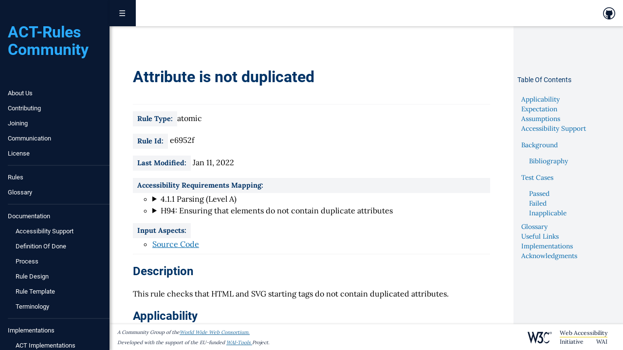

--- FILE ---
content_type: text/html; charset=utf-8
request_url: https://act-rules.github.io/rules/e6952f/
body_size: 12359
content:
<!DOCTYPE html><html lang="en"><head><meta charSet="utf-8"/><meta http-equiv="x-ua-compatible" content="ie=edge"/><meta name="viewport" content="width=device-width, initial-scale=1, shrink-to-fit=no"/><style data-href="/styles.fc3baab3d7de67a53bc0.css" id="gatsby-global-css">.page-glossary{margin:2rem 0;padding:0 3rem;width:100%}.page-glossary h1{border-bottom:1px solid #f3f4f6;padding:2rem 0;margin:0;text-decoration:none}.page-glossary h1>p{margin:0}.page-glossary h2:hover,.page-glossary h3:hover,.page-glossary h4:hover,.page-glossary h5:hover,.page-glossary h6:hover{text-decoration:underline}.page-glossary .listing>article{padding:1rem;position:relative;background-color:rgba(243,244,246,.5);box-shadow:0 0 12px rgba(0,0,0,.2);margin-bottom:1.5rem;display:flex}.page-glossary .listing>article:hover{outline:2px solid #2aabff}.page-glossary .listing>article h2,.page-glossary .listing>article h3{margin:0}.page-glossary .listing>article i{font-family:Courier New,Courier,monospace}.page-glossary .listing>article>section{flex:1 1;padding-right:.5rem}.page-glossary .listing>article>div.used-rules{padding:1.5rem 1.5rem 1.5rem 0;width:30%}.page-glossary .listing>article>div.used-rules ul{margin:0;padding:0;list-style:none}.page-glossary .listing>article>div.used-rules a{display:block;text-transform:capitalize}.page-glossary .listing>article>div.used-rules a p{margin:.25rem}.page-glossary .listing.md>article,.page-glossary .listing.sm>article{flex-direction:column}.page-glossary .listing.md>article>aside,.page-glossary .listing.md>article>div.used-rules,.page-glossary .listing.sm>article>aside,.page-glossary .listing.sm>article>div.used-rules{width:100%!important}.appLogo>a{color:#2aabff;text-decoration:none}.appLogo>a>h1{padding:3rem 1rem;margin:0;color:#2aabff;font-weight:bolder}aside.navigation{height:100%;display:flex;flex-direction:column;flex-grow:1;overflow-y:auto;flex-shrink:0;background-color:#091832;color:#fefefe;width:225px;position:relative;left:0;box-shadow:2px 0 5px 2px rgba(0,0,0,.25)}aside.navigation.hide{left:-225px;position:absolute}aside.navigation>div.logo{flex-shrink:0}aside.navigation>nav>ul{margin:0;list-style:none;padding:0 0 0 1rem}aside.navigation>nav>ul>li{transition:all ease}aside.navigation>nav>ul>li a,aside.navigation>nav>ul>li p{font-family:Roboto,sans-serif;color:#fefefe;text-decoration:none;margin:1rem 0;display:block;text-transform:capitalize;font-size:.83em;position:relative}aside.navigation>nav>ul>li a.active,aside.navigation>nav>ul>li a:hover,aside.navigation>nav>ul>li p.active,aside.navigation>nav>ul>li p:hover{color:#2aabff}aside.navigation>nav>ul>li a.active:after,aside.navigation>nav>ul>li p.active:after{opacity:1}aside.navigation>nav>ul>li a.parent-item,aside.navigation>nav>ul>li p.parent-item{color:currentColor}aside.navigation>nav>ul>li a:after,aside.navigation>nav>ul>li p:after{content:"";right:0;top:-10px;height:30px;position:absolute;width:7px;background-color:#2aabff;opacity:0}aside.navigation>nav>ul>li>ul{margin:0;padding:0;list-style:none;-webkit-padding-start:1rem;padding-inline-start:1rem;-webkit-padding-end:0;padding-inline-end:0}aside.navigation>nav>ul>li>ul>li>a{text-transform:capitalize;padding-right:1rem}header.appHeader{color:#091832;width:auto;box-shadow:1px 1px 5px rgba(0,0,0,.25);display:flex;align-items:center;z-index:1}header.appHeader div.name{margin:0 1rem;flex:1 1}header.appHeader div.logos{padding:0 1rem;display:flex;flex-direction:row;justify-content:center}header.appHeader div.logos a.logo-github svg{color:inherit;vertical-align:middle}header.appHeader div.logos a.logo-github svg path{fill:#091832}header.appHeader div.logos a.logo-github:hover svg path{fill:#005790}footer.appFooter{color:#091832;width:auto;box-shadow:1px 1px 5px rgba(0,0,0,.25);display:flex;font-size:85%;align-items:center;z-index:1}footer.appFooter a{color:#2aabff}footer.appFooter h2{padding:.75rem 0;margin:0;color:#2aabff;font-weight:bolder;width:150px}footer.appFooter div.tags{padding:0 1rem;flex:1 1}footer.appFooter div.tags p.tag{font-size:75%;font-style:italic;opacity:.9}footer.appFooter div.tags p.tag a{color:#005790}footer.appFooter div.logos{padding:0 1rem;display:flex;flex-direction:row;justify-content:center}footer.appFooter div.logos a.logo-w3c{margin-top:.25rem;margin-right:1rem}footer.appFooter div.logos a.logo-w3c svg{color:inherit;vertical-align:middle}footer.appFooter div.logos a.logo-w3c svg path{fill:#091832}footer.appFooter div.logos a.logo-w3c:hover svg path{fill:#005790}footer.appFooter div.logos a.logo-wai{color:#005790;color:#091832;margin-right:1rem;text-decoration:none}footer.appFooter div.logos a.logo-wai:hover span{color:#005790}footer.appFooter div.logos a.logo-wai span.wai{font-size:.75rem;display:flex;justify-content:center;flex-direction:column}footer.appFooter div.logos a.logo-wai span.wai span.wa{padding-bottom:2px}footer.appFooter div.logos a.logo-wai span.wai span.i{border-top:1px solid #eed009;padding-top:2px;display:flex;justify-content:space-between}footer.appFooter div.logos a.logo-github svg{color:inherit;vertical-align:middle}footer.appFooter div.logos a.logo-github svg path{fill:#091832}footer.appFooter div.logos a.logo-github:hover svg path{fill:#005790}

/*! normalize.css v8.0.1 | MIT License | github.com/necolas/normalize.css */html{line-height:1.15;-webkit-text-size-adjust:100%}body{margin:0}main{display:block}h1{font-size:2em;margin:.67em 0}hr{box-sizing:content-box;height:0;overflow:visible}pre{font-family:monospace,monospace;font-size:1em}a{background-color:transparent}abbr[title]{border-bottom:none;text-decoration:underline;-webkit-text-decoration:underline dotted;text-decoration:underline dotted}b,strong{font-weight:bolder}code,kbd,samp{font-family:monospace,monospace;font-size:1em}small{font-size:80%}sub,sup{font-size:75%;line-height:0;position:relative;vertical-align:baseline}sub{bottom:-.25em}sup{top:-.5em}img{border-style:none}button,input,optgroup,select,textarea{font-family:inherit;font-size:100%;line-height:1.15;margin:0}button,input{overflow:visible}button,select{text-transform:none}[type=button],[type=reset],[type=submit],button{-webkit-appearance:button}[type=button]::-moz-focus-inner,[type=reset]::-moz-focus-inner,[type=submit]::-moz-focus-inner,button::-moz-focus-inner{border-style:none;padding:0}[type=button]:-moz-focusring,[type=reset]:-moz-focusring,[type=submit]:-moz-focusring,button:-moz-focusring{outline:1px dotted ButtonText}fieldset{padding:.35em .75em .625em}legend{box-sizing:border-box;color:inherit;display:table;max-width:100%;padding:0;white-space:normal}progress{vertical-align:baseline}textarea{overflow:auto}[type=checkbox],[type=radio]{box-sizing:border-box;padding:0}[type=number]::-webkit-inner-spin-button,[type=number]::-webkit-outer-spin-button{height:auto}[type=search]{-webkit-appearance:textfield;outline-offset:-2px}[type=search]::-webkit-search-decoration{-webkit-appearance:none}::-webkit-file-upload-button{-webkit-appearance:button;font:inherit}details{display:block}summary{display:list-item}[hidden],template{display:none}body{font-family:Lora,serif}h1,h2,h3,h4,h5,h6{font-family:Roboto,sans-serif;color:#036;text-decoration:none;margin:1rem 0;display:block}ul{margin:0}hr{opacity:.1}a{color:#0067aa;font-weight:500}a:hover{opacity:.9}table{border-collapse:collapse;width:100%;table-layout:fixed}table thead{border-bottom:1px solid #2aabff}table thead th{font-family:Roboto,sans-serif;color:#036;text-decoration:none;margin:1rem 0;display:block;font-weight:300;font-style:italic;text-align:left;font-size:85%;display:table-cell;background-color:#f3f4f6;padding:.2rem 0;text-overflow:ellipsis;overflow:hidden}table tbody tr{border-bottom:1px solid #f3f4f6}table tbody tr td{padding:.2rem 0;text-overflow:ellipsis;overflow:hidden}table tbody tr td.capitalize{text-transform:capitalize}table tbody tr td a{text-decoration:none;display:inline-block;margin:0 .5em 0 0;text-overflow:ellipsis;overflow:hidden}table tbody tr td a svg{fill:currentColor}table tbody tr td a:active,table tbody tr td a:focus,table tbody tr td a:hover{color:#001a33;border:none}table.compact tbody tr{border-bottom:none}table.compact tbody tr td{padding:none}.btn,button{padding:1em;text-decoration:none;line-height:1em;display:inline-block;letter-spacing:.1em;transition:border-color .2s ease-in-out,background .2s ease-in-out,color .2s ease-in-out;border:3px solid #2aabff;color:#fefefe;background:#091832;cursor:pointer}.btn:active,.btn:focus,.btn:hover,button:active,button:focus,button:hover{color:#091832;background:#fefefe;border-color:#091832}.btn.btn-secondary,button.btn-secondary{border:3px solid transparent;color:#fefefe;background:#091832}.btn.btn-secondary:active,.btn.btn-secondary:focus,.btn.btn-secondary:hover,button.btn-secondary:active,button.btn-secondary:focus,button.btn-secondary:hover{color:#2aabff}.btn.btn-secondary:active,button.btn-secondary:active{transform:translate(1px,1px)}blockquote{margin:2rem 0;background-color:#f6fbff;border:1px solid #2aabff;padding:1rem}figure{background:#ffe;margin:0 1em;padding:.5em 1em;border:1px solid #880;border-radius:4px;display:inline-block}figure>figcaption{margin-bottom:.5em}figure>img{display:block;margin:0 auto}.hide{display:none!important}code[class*=language-],pre[class*=language-]{color:#f8f8f2;background:none;font-family:Consolas,Monaco,Andale Mono,Ubuntu Mono,monospace;text-align:left;white-space:pre-wrap;word-spacing:normal;word-break:normal;word-wrap:normal;line-height:1.5;-moz-tab-size:4;-o-tab-size:4;tab-size:4;-webkit-hyphens:none;-ms-hyphens:none;hyphens:none}pre[class*=language-]{padding:1em;margin:.5em 0;overflow:auto;border-radius:0}:not(pre)>code[class*=language-],pre[class*=language-]{background:#091832}:not(pre)>code[class*=language-]{padding:.1em;border-radius:0;white-space:normal}.token.cdata,.token.comment,.token.doctype,.token.prolog{color:#d4d0ab}.token.punctuation{color:#fefefe}.token.constant,.token.deleted,.token.property,.token.symbol,.token.tag{color:#ffa07a}.token.boolean,.token.number{color:#00e0e0}.token.attr-name,.token.builtin,.token.char,.token.inserted,.token.selector,.token.string{color:#abe338}.language-css .token.string,.style .token.string,.token.entity,.token.operator,.token.url,.token.variable{color:#00e0e0}.token.atrule,.token.attr-value,.token.function{color:gold}.token.keyword{color:#00e0e0}.token.important,.token.regex{color:gold}.token.bold,.token.important{font-weight:700}.token.italic{font-style:italic}.token.entity{cursor:help}@media screen and (-ms-high-contrast:active){code[class*=language-],pre[class*=language-]{color:windowText;background:window}:not(pre)>code[class*=language-],pre[class*=language-]{background:window}.token.important{background:highlight;color:window;font-weight:400}.token.atrule,.token.attr-value,.token.function,.token.keyword,.token.operator,.token.selector{font-weight:700}.token.attr-value,.token.comment,.token.doctype,.token.function,.token.keyword,.token.operator,.token.property,.token.string{color:highlight}.token.attr-value,.token.url{font-weight:400}}.language-text{background:#fff!important;color:#036!important;font-weight:700;padding:.1em;border-radius:0;white-space:normal}.language-text,code{line-height:1.5;font-family:Consolas,Monaco,Andale Mono,Ubuntu Mono,monospace}section.layoutContainer{position:fixed;left:0;right:0;top:0;bottom:0;overflow:hidden;display:flex}section.layoutContainer>main{height:100%;display:flex;flex-direction:column;width:100%;background-color:#fff}section.layoutContainer>main>section{width:auto;display:flex;flex-direction:row;flex-grow:1;overflow-y:auto;color:#000;line-height:1.5}section.layoutContainer.hasMenu>main{width:calc(100% - 225px)}div.note{padding:.5rem 1rem;border:1px solid #2aabff;border-left-width:4px;background-color:rgba(42,171,255,.4)}div.note>b{padding:.25rem 0;text-transform:uppercase;display:block;margin:0}div.note>p{margin:0}div.note.valid{border-color:#00a4b8;background-color:rgba(0,164,184,.4)}div.note.invalid{border-color:#ffa181;background-color:rgba(255,161,129,.4)}div.ruleHeader{display:flex;justify-content:space-between;align-items:center}div.ruleHeader>div.childContainer{display:flex;justify-content:flex-end}div.badge{display:inline-flex;align-items:center;font-size:85%;font-weight:700;margin-right:1rem}div.badge>span.title{font-style:italic;font-weight:400;padding-right:.15rem;margin-right:.15rem;text-transform:capitalize;text-align:right}.page-implementer{margin:2rem 0;padding:0 3rem;width:100%;counter-reset:item 0}.page-implementer h1{border-bottom:1px solid #f3f4f6;padding:2rem 0;margin:0;text-decoration:none}.page-implementer h1>p{margin:0}.page-implementer h2:hover,.page-implementer h3:hover,.page-implementer h4:hover,.page-implementer h5:hover,.page-implementer h6:hover{text-decoration:underline}.page-implementer .cardItem{padding:1rem;margin-bottom:1.5rem;background-color:rgba(243,244,246,.5);box-shadow:0 0 12px rgba(0,0,0,.2);position:relative}.page-implementer .cardItem:hover{outline:2px solid #2aabff}.page-implementer .cardItem h2,.page-implementer .cardItem p{margin:0}.page-implementer .cardItem:before{opacity:0;counter-increment:item;content:counter(item);position:absolute;left:-20px}article.ruleCard{padding:1rem;margin-bottom:1.5rem;display:flex;flex-direction:column;background-color:rgba(243,244,246,.5);box-shadow:0 0 12px rgba(0,0,0,.2)}article.ruleCard:hover{outline:2px solid #2aabff}article.ruleCard div.meta h3.heading,article.ruleCard div.meta span.heading{padding:.25rem .5rem;background-color:#f3f4f6;border:1px solid transparent;text-transform:capitalize;display:inline-block;font-weight:700;margin-top:1em;font-size:90%;color:inherit;cursor:auto}article.ruleCard div.meta h3.heading:hover,article.ruleCard div.meta span.heading:hover{text-decoration:none}article.ruleCard div.meta a.sc-item{cursor:pointer;text-transform:capitalize}article.ruleCard div.meta a.sc-item:hover{opacity:.9}article.ruleCard div.meta a.sc-item p{margin:0;padding:0}article.ruleCard>section{flex:1 1}article.ruleCard>section>a{text-decoration:none}article.ruleCard>section h2{margin:0 0 .5rem}article.ruleCard>section h2>p{margin:0}article.ruleCard>section:last-child{border-bottom:none}form.rulesFilter{padding:2rem 0}form.rulesFilter div.filterTextInputGroup>label{display:block;margin-bottom:.25rem}form.rulesFilter div.filterTextInputGroup>input{padding:.5rem .2rem;min-width:240px;background-color:#f3f4f6}form.rulesFilter div.filterTextInputGroup>small{font-size:80%;font-style:italic;display:block;text-align:right}.page-rules{padding:0 3rem;display:flex;flex-direction:column;margin:0;height:100%;width:100%}.page-rules h1{border-bottom:1px solid #f3f4f6;padding:2rem 0;margin:0;text-decoration:none}.page-rules h1>p{margin:0}.page-rules h2:hover,.page-rules h3:hover,.page-rules h4:hover,.page-rules h5:hover,.page-rules h6:hover{text-decoration:underline}.page-rules h1{border:none;padding:.5rem 0;margin-bottom:0}.page-rules>header.titleAndFilter{display:flex;align-items:center}.page-rules>header.titleAndFilter>h1{flex:1 1}.page-rules>section.content{padding:1rem 0}.page-rules.sm>header.titleAndFilter{display:block}.page-rules.sm>header.titleAndFilter>form{padding:1rem 0}.page-rules.sm>header.titleAndFilter>form input{width:100%}.page-changelog{margin:2rem 0;padding:0 3rem;width:100%}.page-changelog h1{border-bottom:1px solid #f3f4f6;padding:2rem 0;margin:0;text-decoration:none}.page-changelog h1>p{margin:0}.page-changelog h2:hover,.page-changelog h3:hover,.page-changelog h4:hover,.page-changelog h5:hover,.page-changelog h6:hover{text-decoration:underline}.page-default{margin:2rem 0;padding:0 3rem;width:100%}.page-default h1{border-bottom:1px solid #f3f4f6;padding:2rem 0;margin:0;text-decoration:none}.page-default h1>p{margin:0}.page-default h2:hover,.page-default h3:hover,.page-default h4:hover,.page-default h5:hover,.page-default h6:hover{text-decoration:underline}.page-implementations{margin:2rem 0;padding:0 3rem;width:100%}.page-implementations h1{border-bottom:1px solid #f3f4f6;padding:2rem 0;margin:0;text-decoration:none}.page-implementations h1>p{margin:0}.page-implementations h2:hover,.page-implementations h3:hover,.page-implementations h4:hover,.page-implementations h5:hover,.page-implementations h6:hover{text-decoration:underline}.page-implementer-incomplete{margin:2rem 0;padding:0 3rem;width:100%;counter-reset:item 0}.page-implementer-incomplete h1{border-bottom:1px solid #f3f4f6;padding:2rem 0;margin:0;text-decoration:none}.page-implementer-incomplete h1>p{margin:0}.page-implementer-incomplete h2:hover,.page-implementer-incomplete h3:hover,.page-implementer-incomplete h4:hover,.page-implementer-incomplete h5:hover,.page-implementer-incomplete h6:hover{text-decoration:underline}.page-implementer-incomplete .cardItem{padding:1rem;margin-bottom:1.5rem;background-color:rgba(243,244,246,.5);box-shadow:0 0 12px rgba(0,0,0,.2);position:relative}.page-implementer-incomplete .cardItem:hover{outline:2px solid #2aabff}.page-implementer-incomplete .cardItem h2,.page-implementer-incomplete .cardItem p{margin:0}.page-implementer-incomplete .cardItem:before{opacity:0;counter-increment:item;content:counter(item);position:absolute;left:-20px}section.tableOfContents{background-color:#f3f4f6;min-width:225px;max-width:300px;overflow:auto;font-size:85%;padding-bottom:3rem}section.tableOfContents span.heading{padding:.25rem .5rem;font-family:Roboto,sans-serif;color:#036;text-decoration:none;display:block;text-transform:capitalize;margin:1rem .5rem .5rem 0;display:inline-block}section.tableOfContents span.heading:first-child{margin-top:6rem}section.tableOfContents ul{padding:0;list-style:none;margin:.5rem 0}section.tableOfContents ul li a,section.tableOfContents ul li span{display:inline-block}section.tableOfContents ul li a{cursor:pointer;text-decoration:none;padding:0 1rem;display:block}section.tableOfContents ul li a:hover{color:#2aabff}section.tableOfContents ul ul{margin-left:1rem}.page-rule{width:100%;margin:0;padding:3rem;overflow-y:auto}.page-rule h1{border-bottom:1px solid #f3f4f6;padding:2rem 0;margin:0;text-decoration:none}.page-rule h1>p{margin:0}.page-rule h2:hover,.page-rule h3:hover,.page-rule h4:hover,.page-rule h5:hover,.page-rule h6:hover{text-decoration:underline}.page-rule div.open-ex-new-tab-wrapper{display:flex;justify-content:space-between;align-items:baseline}.page-rule div.open-ex-new-tab-wrapper>h4{margin-bottom:0}.page-rule div.meta,.page-rule ul.meta{margin:0;padding:0;list-style:none;display:flex;flex-direction:column;justify-content:space-between}.page-rule div.meta h3.heading,.page-rule div.meta span.heading,.page-rule ul.meta h3.heading,.page-rule ul.meta span.heading{padding:.25rem .5rem;background-color:#f3f4f6;border:1px solid transparent;text-transform:capitalize;display:inline-flex;font-weight:700;margin-top:1em;font-size:90%;color:#036;cursor:auto}.page-rule div.meta h3.heading:hover,.page-rule div.meta span.heading:hover,.page-rule ul.meta h3.heading:hover,.page-rule ul.meta span.heading:hover{text-decoration:none}.page-rule div.meta p,.page-rule ul.meta p{margin:0;display:block;padding:.25rem .5rem;text-transform:capitalize}.page-rule div.meta a.sc-item,.page-rule ul.meta a.sc-item{cursor:pointer;text-transform:capitalize}.page-rule div.meta a.sc-item:hover,.page-rule ul.meta a.sc-item:hover{opacity:.9}.page-rule div.meta a.sc-item.block,.page-rule ul.meta a.sc-item.block{display:block}.page-rule div.meta a.sc-item.block p,.page-rule ul.meta a.sc-item.block p{margin:0;padding:0}</style><meta name="generator" content="Gatsby 2.32.13"/><title data-react-helmet="true">Rule | Attribute is not duplicated | ACT-Rules Community</title><meta data-react-helmet="true" http-equiv="Cache-Control" content="public, max-age=0, must-revalidate"/><meta data-react-helmet="true" http-equiv="Pragma" content="no-cache"/><meta data-react-helmet="true" http-equiv="Expires" content="0"/><link rel="icon" href="/favicon-32x32.png?v=6fe933b597bc422f15f1d811c829b29e" type="image/png"/><link rel="manifest" href="/manifest.webmanifest" crossorigin="anonymous"/><link rel="apple-touch-icon" sizes="48x48" href="/icons/icon-48x48.png?v=6fe933b597bc422f15f1d811c829b29e"/><link rel="apple-touch-icon" sizes="72x72" href="/icons/icon-72x72.png?v=6fe933b597bc422f15f1d811c829b29e"/><link rel="apple-touch-icon" sizes="96x96" href="/icons/icon-96x96.png?v=6fe933b597bc422f15f1d811c829b29e"/><link rel="apple-touch-icon" sizes="144x144" href="/icons/icon-144x144.png?v=6fe933b597bc422f15f1d811c829b29e"/><link rel="apple-touch-icon" sizes="192x192" href="/icons/icon-192x192.png?v=6fe933b597bc422f15f1d811c829b29e"/><link rel="apple-touch-icon" sizes="256x256" href="/icons/icon-256x256.png?v=6fe933b597bc422f15f1d811c829b29e"/><link rel="apple-touch-icon" sizes="384x384" href="/icons/icon-384x384.png?v=6fe933b597bc422f15f1d811c829b29e"/><link rel="apple-touch-icon" sizes="512x512" href="/icons/icon-512x512.png?v=6fe933b597bc422f15f1d811c829b29e"/><link rel="preload" as="font" type="font/woff2" crossorigin="anonymous" href="/static/webfonts/s/lora/v24/0QI6MX1D_JOuGQbT0gvTJPa787weuxJBkq0.woff2"/><link rel="preload" as="font" type="font/woff2" crossorigin="anonymous" href="/static/webfonts/s/lora/v24/0QI6MX1D_JOuGQbT0gvTJPa787z5vBJBkq0.woff2"/><link rel="preload" as="font" type="font/woff2" crossorigin="anonymous" href="/static/webfonts/s/roboto/v30/KFOmCnqEu92Fr1Mu4mxK.woff2"/><link rel="preload" as="font" type="font/woff2" crossorigin="anonymous" href="/static/webfonts/s/roboto/v30/KFOlCnqEu92Fr1MmWUlfBBc4.woff2"/><style>@font-face{font-family:Lora;font-style:normal;font-weight:400;src:url(/static/webfonts/s/lora/v24/0QI6MX1D_JOuGQbT0gvTJPa787weuxJBkq0.woff2) format("woff2");font-display:swap}@font-face{font-family:Lora;font-style:normal;font-weight:700;src:url(/static/webfonts/s/lora/v24/0QI6MX1D_JOuGQbT0gvTJPa787z5vBJBkq0.woff2) format("woff2");font-display:swap}@font-face{font-family:Lora;font-style:normal;font-weight:400;src:url(/static/webfonts/s/lora/v24/0QI6MX1D_JOuGQbT0gvTJPa787weuxJBkqs.woff) format("woff");font-display:swap}@font-face{font-family:Lora;font-style:normal;font-weight:700;src:url(/static/webfonts/s/lora/v24/0QI6MX1D_JOuGQbT0gvTJPa787z5vBJBkqs.woff) format("woff");font-display:swap}@font-face{font-family:Roboto;font-style:normal;font-weight:400;src:url(/static/webfonts/s/roboto/v30/KFOmCnqEu92Fr1Mu4mxK.woff2) format("woff2");font-display:swap}@font-face{font-family:Roboto;font-style:normal;font-weight:700;src:url(/static/webfonts/s/roboto/v30/KFOlCnqEu92Fr1MmWUlfBBc4.woff2) format("woff2");font-display:swap}@font-face{font-family:Roboto;font-style:normal;font-weight:400;src:url(/static/webfonts/s/roboto/v30/KFOmCnqEu92Fr1Mu4mxM.woff) format("woff");font-display:swap}@font-face{font-family:Roboto;font-style:normal;font-weight:700;src:url(/static/webfonts/s/roboto/v30/KFOlCnqEu92Fr1MmWUlfBBc-.woff) format("woff");font-display:swap}</style><style type="text/css">
    .anchor.before {
      position: absolute;
      top: 0;
      left: 0;
      transform: translateX(-100%);
      padding-right: 4px;
    }
    .anchor.after {
      display: inline-block;
      padding-left: 4px;
    }
    h1 .anchor svg,
    h2 .anchor svg,
    h3 .anchor svg,
    h4 .anchor svg,
    h5 .anchor svg,
    h6 .anchor svg {
      visibility: hidden;
    }
    h1:hover .anchor svg,
    h2:hover .anchor svg,
    h3:hover .anchor svg,
    h4:hover .anchor svg,
    h5:hover .anchor svg,
    h6:hover .anchor svg,
    h1 .anchor:focus svg,
    h2 .anchor:focus svg,
    h3 .anchor:focus svg,
    h4 .anchor:focus svg,
    h5 .anchor:focus svg,
    h6 .anchor:focus svg {
      visibility: visible;
    }
  </style><script>
    document.addEventListener("DOMContentLoaded", function(event) {
      var hash = window.decodeURI(location.hash.replace('#', ''))
      if (hash !== '') {
        var element = document.getElementById(hash)
        if (element) {
          var scrollTop = window.pageYOffset || document.documentElement.scrollTop || document.body.scrollTop
          var clientTop = document.documentElement.clientTop || document.body.clientTop || 0
          var offset = element.getBoundingClientRect().top + scrollTop - clientTop
          // Wait for the browser to finish rendering before scrolling.
          setTimeout((function() {
            window.scrollTo(0, offset - 0)
          }), 0)
        }
      }
    })
  </script><link as="script" rel="preload" href="/webpack-runtime-90b402f85379a04cefbd.js"/><link as="script" rel="preload" href="/framework-caaca52af16d464f8089.js"/><link as="script" rel="preload" href="/app-ab0b2e166b078cba7648.js"/><link as="script" rel="preload" href="/styles-e9d24b1846c7d6eb9685.js"/><link as="script" rel="preload" href="/a22cbe4e-92f083a6844fe7b7be81.js"/><link as="script" rel="preload" href="/25d64555e9a78814a90948d55d62de27c0529341-6117050f40ac8932cee9.js"/><link as="script" rel="preload" href="/d874871c30ab579c69a585def3286e922215136b-c5b2582de7c8f4cba173.js"/><link as="script" rel="preload" href="/4ee076053fe1c079733a6777ac066aca886a0afb-15afc97ac40468318f4a.js"/><link as="script" rel="preload" href="/0e82c9e79d3e37a1861981d3afb47bd8566469d6-1434d6e04bf911273ff6.js"/><link as="script" rel="preload" href="/component---src-templates-rule-js-4898566e69f7edfbf9e6.js"/><link as="fetch" rel="preload" href="/page-data/rules/e6952f/page-data.json" crossorigin="anonymous"/><link as="fetch" rel="preload" href="/page-data/sq/d/2135569447.json" crossorigin="anonymous"/><link as="fetch" rel="preload" href="/page-data/sq/d/3230152527.json" crossorigin="anonymous"/><link as="fetch" rel="preload" href="/page-data/sq/d/811143740.json" crossorigin="anonymous"/><link as="fetch" rel="preload" href="/page-data/app-data.json" crossorigin="anonymous"/></head><body><div id="___gatsby"><div style="outline:none" tabindex="-1" id="gatsby-focus-wrapper"><section class="layoutContainer hasMenu"><aside class="navigation"><div class="appLogo"><a href="/pages/about"><h1>ACT-Rules Community</h1></a></div><nav class="navigation"><ul><li><a href="/pages/about/">About Us</a></li><li><a href="/pages/contribute/">Contributing</a></li><li><a href="/pages/joining/">Joining</a></li><li><a href="/pages/communication/">Communication</a></li><li><a href="/pages/license/">License</a></li><li><hr/></li><li><a href="/rules/">Rules</a></li><li><a href="/glossary/">Glossary</a></li><li><hr/></li><li><p class="parent-item">documentation</p><ul><li><a href="/pages/structure/accessibility-support/">Accessibility Support</a></li><li><a href="/pages/design/definition-of-done/">Definition of Done</a></li><li><a href="/pages/design/process/">Process</a></li><li><a href="/pages/design/rule-design/">Rule Design</a></li><li><a href="/pages/design/rule-template/">Rule Template</a></li><li><a href="/pages/structure/terminology/">Terminology</a></li></ul><hr/></li><li><p class="parent-item">implementations</p><ul><li><a href="/pages/implementations/overview/">ACT Implementations</a></li><li><a href="/pages/implementations/mapping/">Mapping To Rule</a></li><li><a href="/pages/implementations/earl-reports/">Reporting Format</a></li><li><a href="/pages/implementations/reporting/">Submit an Implementation</a></li><li><a href="/pages/implementations/testcases/">Test Cases</a></li><li><a href="/pages/implementations/tools/">Testing Tools</a></li></ul><hr/></li></ul></nav></aside><main><header class="appHeader"><button type="button" class="btn-secondary menuBtn" aria-label="Toggle navigation menu">☰</button><div class="name"><a class="hide" href="/pages/about"><p>ACT-Rules Community</p></a></div><div class="logos"><a href="https://github.com/act-rules/act-rules.github.io" target="_blank" rel="noopener noreferrer" class="logo-github" aria-label="link to github repository"><svg enable-background="new 0 0 512 512" id="Layer_1" version="1.1" width="25" height="25" viewBox="0 0 512 512" xmlns="http://www.w3.org/2000/svg"><g><path d="M296.133,354.174c49.885-5.891,102.942-24.029,102.942-110.192   c0-24.49-8.624-44.448-22.67-59.869c2.266-5.89,9.515-28.114-2.734-58.947c0,0-18.139-5.898-60.759,22.669   c-18.139-4.983-38.09-8.163-56.682-8.163c-19.053,0-39.011,3.18-56.697,8.163c-43.082-28.567-61.22-22.669-61.22-22.669   c-12.241,30.833-4.983,53.057-2.718,58.947c-14.061,15.42-22.677,35.379-22.677,59.869c0,86.163,53.057,104.301,102.942,110.192   c-6.344,5.452-12.241,15.873-14.507,30.387c-12.702,5.438-45.808,15.873-65.758-18.592c0,0-11.795-21.31-34.012-22.669   c0,0-22.224-0.453-1.813,13.592c0,0,14.96,6.812,24.943,32.653c0,0,13.6,43.089,76.179,29.48v38.543   c0,5.906-4.53,12.702-15.865,10.89C96.139,438.977,32.2,354.626,32.2,255.77c0-123.807,100.216-224.022,224.03-224.022   c123.347,0,224.023,100.216,223.57,224.022c0,98.856-63.946,182.754-152.828,212.688c-11.342,2.266-15.873-4.53-15.873-10.89   V395.45C311.1,374.577,304.288,360.985,296.133,354.174L296.133,354.174z M512,256.23C512,114.73,397.263,0,256.23,0   C114.73,0,0,114.73,0,256.23C0,397.263,114.73,512,256.23,512C397.263,512,512,397.263,512,256.23L512,256.23z"></path></g></svg></a></div></header><section><section class="page-rule"><header><h1><p>Attribute is not duplicated</p></h1></header><ul class="meta"><li><span class="heading">Rule Type:</span><span>atomic</span></li><li><span class="heading">Rule Id:</span><span> <!-- -->e6952f</span></li><li><span class="heading">Last modified:</span><span> <!-- -->Jan 11, 2022</span></li><li><div class="meta"><span class="heading">Accessibility Requirements Mapping:</span><ul><li><details><summary>4.1.1 Parsing (Level A)</summary><ul><li><a href="https://www.w3.org/TR/WCAG21/#parsing" class="sc-item" target="_blank" rel="noopener noreferrer">Learn More about 4.1.1 Parsing</a></li><li><strong>Required for conformance</strong> to <!-- -->WCAG 2.0 and later on level A and higher<!-- -->.</li><li>Outcome mapping:<ul><li>Any <code>failed</code> outcomes: <!-- -->success criterion is not satisfied<!-- -->.</li><li>All <code>passed</code> outcomes: <!-- -->success criterion needs further testing<!-- -->.</li><li>An <code>inapplicable</code> outcome: <!-- -->success criterion needs further testing<!-- -->.</li></ul></li></ul></details></li><li><details><summary>H94: Ensuring that elements do not contain duplicate attributes</summary><ul><li><a href="https://www.w3.org/WAI/WCAG21/Techniques/html/H94" class="sc-item" target="_blank" rel="noopener noreferrer">Learn More about technique H94</a></li><li>Not required to conformance to any W3C accessibility recommendation.</li><li>Outcome mapping:<ul><li>Any <code>failed</code> outcomes: <!-- -->technique is not satisfied<!-- -->.</li><li>All <code>passed</code> outcomes: <!-- -->technique is satisfied<!-- -->.</li><li>An <code>inapplicable</code> outcome: <!-- -->technique is satisfied<!-- -->.</li></ul></li></ul></details></li></ul></div></li><li><div class="side-notes"><span class="heading">Input Aspects:</span><ul><li><a class="sc-item block" href="https://www.w3.org/TR/act-rules-aspects/#intro">Source code</a></li></ul></div></li></ul><hr/><h2 id="description"><a href="#description" aria-label="description permalink" class="anchor before"><svg aria-hidden="true" focusable="false" height="16" viewBox="0 0 16 16" width="16"><path fill-rule="evenodd" d="M4 9h1v1H4c-1.5 0-3-1.69-3-3.5S2.55 3 4 3h4c1.45 0 3 1.69 3 3.5 0 1.41-.91 2.72-2 3.25V8.59c.58-.45 1-1.27 1-2.09C10 5.22 8.98 4 8 4H4c-.98 0-2 1.22-2 2.5S3 9 4 9zm9-3h-1v1h1c1 0 2 1.22 2 2.5S13.98 12 13 12H9c-.98 0-2-1.22-2-2.5 0-.83.42-1.64 1-2.09V6.25c-1.09.53-2 1.84-2 3.25C6 11.31 7.55 13 9 13h4c1.45 0 3-1.69 3-3.5S14.5 6 13 6z"></path></svg></a>Description</h2><div><p>This rule checks that HTML and SVG starting tags do not contain duplicated attributes.</p></div><div><h2 id="applicability" style="position:relative;"><a href="#applicability" aria-label="applicability permalink" class="anchor before"><svg aria-hidden="true" focusable="false" height="16" version="1.1" viewBox="0 0 16 16" width="16"><path fill-rule="evenodd" d="M4 9h1v1H4c-1.5 0-3-1.69-3-3.5S2.55 3 4 3h4c1.45 0 3 1.69 3 3.5 0 1.41-.91 2.72-2 3.25V8.59c.58-.45 1-1.27 1-2.09C10 5.22 8.98 4 8 4H4c-.98 0-2 1.22-2 2.5S3 9 4 9zm9-3h-1v1h1c1 0 2 1.22 2 2.5S13.98 12 13 12H9c-.98 0-2-1.22-2-2.5 0-.83.42-1.64 1-2.09V6.25c-1.09.53-2 1.84-2 3.25C6 11.31 7.55 13 9 13h4c1.45 0 3-1.69 3-3.5S14.5 6 13 6z"></path></svg></a>Applicability</h2>
<p>This rule applies to any <a href="https://www.w3.org/TR/html5/syntax.html#start-tags">starting tag</a> in an HTML or SVG document.</p>
<p><strong>Note:</strong> This rule cannot be tested on the DOM Tree because the browser removes duplicates of any attribute that is already present on an element.</p>
<h2 id="expectation" style="position:relative;"><a href="#expectation" aria-label="expectation permalink" class="anchor before"><svg aria-hidden="true" focusable="false" height="16" version="1.1" viewBox="0 0 16 16" width="16"><path fill-rule="evenodd" d="M4 9h1v1H4c-1.5 0-3-1.69-3-3.5S2.55 3 4 3h4c1.45 0 3 1.69 3 3.5 0 1.41-.91 2.72-2 3.25V8.59c.58-.45 1-1.27 1-2.09C10 5.22 8.98 4 8 4H4c-.98 0-2 1.22-2 2.5S3 9 4 9zm9-3h-1v1h1c1 0 2 1.22 2 2.5S13.98 12 13 12H9c-.98 0-2-1.22-2-2.5 0-.83.42-1.64 1-2.09V6.25c-1.09.53-2 1.84-2 3.25C6 11.31 7.55 13 9 13h4c1.45 0 3-1.69 3-3.5S14.5 6 13 6z"></path></svg></a>Expectation</h2>
<p>For each test target, there are no duplicated <a href="https://www.w3.org/TR/html5/syntax.html#elements-attributes">attributes</a>.</p>
<h2 id="assumptions" style="position:relative;"><a href="#assumptions" aria-label="assumptions permalink" class="anchor before"><svg aria-hidden="true" focusable="false" height="16" version="1.1" viewBox="0 0 16 16" width="16"><path fill-rule="evenodd" d="M4 9h1v1H4c-1.5 0-3-1.69-3-3.5S2.55 3 4 3h4c1.45 0 3 1.69 3 3.5 0 1.41-.91 2.72-2 3.25V8.59c.58-.45 1-1.27 1-2.09C10 5.22 8.98 4 8 4H4c-.98 0-2 1.22-2 2.5S3 9 4 9zm9-3h-1v1h1c1 0 2 1.22 2 2.5S13.98 12 13 12H9c-.98 0-2-1.22-2-2.5 0-.83.42-1.64 1-2.09V6.25c-1.09.53-2 1.84-2 3.25C6 11.31 7.55 13 9 13h4c1.45 0 3-1.69 3-3.5S14.5 6 13 6z"></path></svg></a>Assumptions</h2>
<p><em>There are currently no assumptions.</em></p>
<h2 id="accessibility-support" style="position:relative;"><a href="#accessibility-support" aria-label="accessibility support permalink" class="anchor before"><svg aria-hidden="true" focusable="false" height="16" version="1.1" viewBox="0 0 16 16" width="16"><path fill-rule="evenodd" d="M4 9h1v1H4c-1.5 0-3-1.69-3-3.5S2.55 3 4 3h4c1.45 0 3 1.69 3 3.5 0 1.41-.91 2.72-2 3.25V8.59c.58-.45 1-1.27 1-2.09C10 5.22 8.98 4 8 4H4c-.98 0-2 1.22-2 2.5S3 9 4 9zm9-3h-1v1h1c1 0 2 1.22 2 2.5S13.98 12 13 12H9c-.98 0-2-1.22-2-2.5 0-.83.42-1.64 1-2.09V6.25c-1.09.53-2 1.84-2 3.25C6 11.31 7.55 13 9 13h4c1.45 0 3-1.69 3-3.5S14.5 6 13 6z"></path></svg></a>Accessibility Support</h2>
<p><em>There are no major accessibility support issues known for this rule.</em></p>
<h2 id="background" style="position:relative;"><a href="#background" aria-label="background permalink" class="anchor before"><svg aria-hidden="true" focusable="false" height="16" version="1.1" viewBox="0 0 16 16" width="16"><path fill-rule="evenodd" d="M4 9h1v1H4c-1.5 0-3-1.69-3-3.5S2.55 3 4 3h4c1.45 0 3 1.69 3 3.5 0 1.41-.91 2.72-2 3.25V8.59c.58-.45 1-1.27 1-2.09C10 5.22 8.98 4 8 4H4c-.98 0-2 1.22-2 2.5S3 9 4 9zm9-3h-1v1h1c1 0 2 1.22 2 2.5S13.98 12 13 12H9c-.98 0-2-1.22-2-2.5 0-.83.42-1.64 1-2.09V6.25c-1.09.53-2 1.84-2 3.25C6 11.31 7.55 13 9 13h4c1.45 0 3-1.69 3-3.5S14.5 6 13 6z"></path></svg></a>Background</h2>
<h3 id="bibliography" style="position:relative;"><a href="#bibliography" aria-label="bibliography permalink" class="anchor before"><svg aria-hidden="true" focusable="false" height="16" version="1.1" viewBox="0 0 16 16" width="16"><path fill-rule="evenodd" d="M4 9h1v1H4c-1.5 0-3-1.69-3-3.5S2.55 3 4 3h4c1.45 0 3 1.69 3 3.5 0 1.41-.91 2.72-2 3.25V8.59c.58-.45 1-1.27 1-2.09C10 5.22 8.98 4 8 4H4c-.98 0-2 1.22-2 2.5S3 9 4 9zm9-3h-1v1h1c1 0 2 1.22 2 2.5S13.98 12 13 12H9c-.98 0-2-1.22-2-2.5 0-.83.42-1.64 1-2.09V6.25c-1.09.53-2 1.84-2 3.25C6 11.31 7.55 13 9 13h4c1.45 0 3-1.69 3-3.5S14.5 6 13 6z"></path></svg></a>Bibliography</h3>
<ul>
<li><a href="https://www.w3.org/WAI/WCAG21/Techniques/html/H94">H94: Ensuring that elements do not contain duplicate attributes</a></li>
</ul>
<h2 id="test-cases" style="position:relative;"><a href="#test-cases" aria-label="test cases permalink" class="anchor before"><svg aria-hidden="true" focusable="false" height="16" version="1.1" viewBox="0 0 16 16" width="16"><path fill-rule="evenodd" d="M4 9h1v1H4c-1.5 0-3-1.69-3-3.5S2.55 3 4 3h4c1.45 0 3 1.69 3 3.5 0 1.41-.91 2.72-2 3.25V8.59c.58-.45 1-1.27 1-2.09C10 5.22 8.98 4 8 4H4c-.98 0-2 1.22-2 2.5S3 9 4 9zm9-3h-1v1h1c1 0 2 1.22 2 2.5S13.98 12 13 12H9c-.98 0-2-1.22-2-2.5 0-.83.42-1.64 1-2.09V6.25c-1.09.53-2 1.84-2 3.25C6 11.31 7.55 13 9 13h4c1.45 0 3-1.69 3-3.5S14.5 6 13 6z"></path></svg></a>Test Cases</h2>
<h3 id="passed" style="position:relative;"><a href="#passed" aria-label="passed permalink" class="anchor before"><svg aria-hidden="true" focusable="false" height="16" version="1.1" viewBox="0 0 16 16" width="16"><path fill-rule="evenodd" d="M4 9h1v1H4c-1.5 0-3-1.69-3-3.5S2.55 3 4 3h4c1.45 0 3 1.69 3 3.5 0 1.41-.91 2.72-2 3.25V8.59c.58-.45 1-1.27 1-2.09C10 5.22 8.98 4 8 4H4c-.98 0-2 1.22-2 2.5S3 9 4 9zm9-3h-1v1h1c1 0 2 1.22 2 2.5S13.98 12 13 12H9c-.98 0-2-1.22-2-2.5 0-.83.42-1.64 1-2.09V6.25c-1.09.53-2 1.84-2 3.25C6 11.31 7.55 13 9 13h4c1.45 0 3-1.69 3-3.5S14.5 6 13 6z"></path></svg></a>Passed</h3>

		<div class="open-ex-new-tab-wrapper">
			<h4 
				id="passed-example-1" 
				style="position:relative;">
				<a 
					href="#passed-example-1" 
					aria-label="Passed Example 1 permalink" 
					class="anchor before">
					<svg 
						aria-hidden="true" 
						focusable="false" 
						height="16" 
						version="1.1" 
						viewBox="0 0 16 16" 
						width="16">
						<path 
							fill-rule="evenodd" 
							d="M4 9h1v1H4c-1.5 0-3-1.69-3-3.5S2.55 3 4 3h4c1.45 0 3 1.69 3 3.5 0 1.41-.91 2.72-2 3.25V8.59c.58-.45 1-1.27 1-2.09C10 5.22 8.98 4 8 4H4c-.98 0-2 1.22-2 2.5S3 9 4 9zm9-3h-1v1h1c1 0 2 1.22 2 2.5S13.98 12 13 12H9c-.98 0-2-1.22-2-2.5 0-.83.42-1.64 1-2.09V6.25c-1.09.53-2 1.84-2 3.25C6 11.31 7.55 13 9 13h4c1.45 0 3-1.69 3-3.5S14.5 6 13 6z">
						</path>
					</svg>
				</a>
				Passed Example 1
			</h4>
			<a 
				target="_blank"
				rel="noopener noreferrer"
				href="https://act-rules.github.io/testcases/e6952f/5a1d77ecc1e455c4d997da4af6adf4b49b02a8f8.html"
				aria-label="Open Passed Example 1 in a new tab">
				Open in a new tab
			</a>
		</div>
		
<p>This <code class="language-text">img</code> element contains no duplicated attributes.</p>
<div class="gatsby-highlight" data-language="html"><pre class="language-html"><code class="language-html"><span class="token tag"><span class="token tag"><span class="token punctuation">&lt;</span>img</span> <span class="token attr-name">src</span><span class="token attr-value"><span class="token punctuation attr-equals">=</span><span class="token punctuation">"</span>/test-assets/shared/w3c-logo.png<span class="token punctuation">"</span></span> <span class="token attr-name">alt</span><span class="token attr-value"><span class="token punctuation attr-equals">=</span><span class="token punctuation">"</span>W3C logo<span class="token punctuation">"</span></span> <span class="token punctuation">/></span></span></code></pre></div>

		<div class="open-ex-new-tab-wrapper">
			<h4 
				id="passed-example-2" 
				style="position:relative;">
				<a 
					href="#passed-example-2" 
					aria-label="Passed Example 2 permalink" 
					class="anchor before">
					<svg 
						aria-hidden="true" 
						focusable="false" 
						height="16" 
						version="1.1" 
						viewBox="0 0 16 16" 
						width="16">
						<path 
							fill-rule="evenodd" 
							d="M4 9h1v1H4c-1.5 0-3-1.69-3-3.5S2.55 3 4 3h4c1.45 0 3 1.69 3 3.5 0 1.41-.91 2.72-2 3.25V8.59c.58-.45 1-1.27 1-2.09C10 5.22 8.98 4 8 4H4c-.98 0-2 1.22-2 2.5S3 9 4 9zm9-3h-1v1h1c1 0 2 1.22 2 2.5S13.98 12 13 12H9c-.98 0-2-1.22-2-2.5 0-.83.42-1.64 1-2.09V6.25c-1.09.53-2 1.84-2 3.25C6 11.31 7.55 13 9 13h4c1.45 0 3-1.69 3-3.5S14.5 6 13 6z">
						</path>
					</svg>
				</a>
				Passed Example 2
			</h4>
			<a 
				target="_blank"
				rel="noopener noreferrer"
				href="https://act-rules.github.io/testcases/e6952f/848772e4f065b964348b4569388140585c44bcec.html"
				aria-label="Open Passed Example 2 in a new tab">
				Open in a new tab
			</a>
		</div>
		
<p>This <code class="language-text">br</code> element contains no attributes, so there is no duplicated attribute.</p>
<div class="gatsby-highlight" data-language="html"><pre class="language-html"><code class="language-html"><span class="token tag"><span class="token tag"><span class="token punctuation">&lt;</span>br</span> <span class="token punctuation">/></span></span></code></pre></div>

		<div class="open-ex-new-tab-wrapper">
			<h4 
				id="passed-example-3" 
				style="position:relative;">
				<a 
					href="#passed-example-3" 
					aria-label="Passed Example 3 permalink" 
					class="anchor before">
					<svg 
						aria-hidden="true" 
						focusable="false" 
						height="16" 
						version="1.1" 
						viewBox="0 0 16 16" 
						width="16">
						<path 
							fill-rule="evenodd" 
							d="M4 9h1v1H4c-1.5 0-3-1.69-3-3.5S2.55 3 4 3h4c1.45 0 3 1.69 3 3.5 0 1.41-.91 2.72-2 3.25V8.59c.58-.45 1-1.27 1-2.09C10 5.22 8.98 4 8 4H4c-.98 0-2 1.22-2 2.5S3 9 4 9zm9-3h-1v1h1c1 0 2 1.22 2 2.5S13.98 12 13 12H9c-.98 0-2-1.22-2-2.5 0-.83.42-1.64 1-2.09V6.25c-1.09.53-2 1.84-2 3.25C6 11.31 7.55 13 9 13h4c1.45 0 3-1.69 3-3.5S14.5 6 13 6z">
						</path>
					</svg>
				</a>
				Passed Example 3
			</h4>
			<a 
				target="_blank"
				rel="noopener noreferrer"
				href="https://act-rules.github.io/testcases/e6952f/3e3e440d5577ef1efb569c70323e92e0fba82c88.html"
				aria-label="Open Passed Example 3 in a new tab">
				Open in a new tab
			</a>
		</div>
		
<p>This <code class="language-text">input</code> element contains three different attributes, two of them being empty.</p>
<div class="gatsby-highlight" data-language="html"><pre class="language-html"><code class="language-html"><span class="token tag"><span class="token tag"><span class="token punctuation">&lt;</span>input</span> <span class="token attr-name">type</span><span class="token attr-value"><span class="token punctuation attr-equals">=</span><span class="token punctuation">"</span>checkbox<span class="token punctuation">"</span></span> <span class="token attr-name">disabled</span> <span class="token attr-name">readonly</span> <span class="token punctuation">/></span></span></code></pre></div>

		<div class="open-ex-new-tab-wrapper">
			<h4 
				id="passed-example-4" 
				style="position:relative;">
				<a 
					href="#passed-example-4" 
					aria-label="Passed Example 4 permalink" 
					class="anchor before">
					<svg 
						aria-hidden="true" 
						focusable="false" 
						height="16" 
						version="1.1" 
						viewBox="0 0 16 16" 
						width="16">
						<path 
							fill-rule="evenodd" 
							d="M4 9h1v1H4c-1.5 0-3-1.69-3-3.5S2.55 3 4 3h4c1.45 0 3 1.69 3 3.5 0 1.41-.91 2.72-2 3.25V8.59c.58-.45 1-1.27 1-2.09C10 5.22 8.98 4 8 4H4c-.98 0-2 1.22-2 2.5S3 9 4 9zm9-3h-1v1h1c1 0 2 1.22 2 2.5S13.98 12 13 12H9c-.98 0-2-1.22-2-2.5 0-.83.42-1.64 1-2.09V6.25c-1.09.53-2 1.84-2 3.25C6 11.31 7.55 13 9 13h4c1.45 0 3-1.69 3-3.5S14.5 6 13 6z">
						</path>
					</svg>
				</a>
				Passed Example 4
			</h4>
			<a 
				target="_blank"
				rel="noopener noreferrer"
				href="https://act-rules.github.io/testcases/e6952f/2c773fce416b03436654a78dbce70192cb81b345.html"
				aria-label="Open Passed Example 4 in a new tab">
				Open in a new tab
			</a>
		</div>
		
<p>This <code class="language-text">SVG</code> element contains no attributes.</p>
<div class="gatsby-highlight" data-language="html"><pre class="language-html"><code class="language-html"><span class="token tag"><span class="token tag"><span class="token punctuation">&lt;</span>svg</span><span class="token punctuation">></span></span>
	<span class="token tag"><span class="token tag"><span class="token punctuation">&lt;</span>line</span> <span class="token attr-name">x1</span><span class="token attr-value"><span class="token punctuation attr-equals">=</span><span class="token punctuation">"</span>0<span class="token punctuation">"</span></span> <span class="token attr-name">y1</span><span class="token attr-value"><span class="token punctuation attr-equals">=</span><span class="token punctuation">"</span>0<span class="token punctuation">"</span></span> <span class="token attr-name">x2</span><span class="token attr-value"><span class="token punctuation attr-equals">=</span><span class="token punctuation">"</span>200<span class="token punctuation">"</span></span> <span class="token attr-name">y2</span><span class="token attr-value"><span class="token punctuation attr-equals">=</span><span class="token punctuation">"</span>200<span class="token punctuation">"</span></span> <span class="token special-attr"><span class="token attr-name">style</span><span class="token attr-value"><span class="token punctuation attr-equals">=</span><span class="token punctuation">"</span><span class="token value css language-css"><span class="token property">stroke-width</span><span class="token punctuation">:</span>2</span><span class="token punctuation">"</span></span></span> <span class="token punctuation">/></span></span>
<span class="token tag"><span class="token tag"><span class="token punctuation">&lt;/</span>svg</span><span class="token punctuation">></span></span></code></pre></div>

		<div class="open-ex-new-tab-wrapper">
			<h4 
				id="passed-example-5" 
				style="position:relative;">
				<a 
					href="#passed-example-5" 
					aria-label="Passed Example 5 permalink" 
					class="anchor before">
					<svg 
						aria-hidden="true" 
						focusable="false" 
						height="16" 
						version="1.1" 
						viewBox="0 0 16 16" 
						width="16">
						<path 
							fill-rule="evenodd" 
							d="M4 9h1v1H4c-1.5 0-3-1.69-3-3.5S2.55 3 4 3h4c1.45 0 3 1.69 3 3.5 0 1.41-.91 2.72-2 3.25V8.59c.58-.45 1-1.27 1-2.09C10 5.22 8.98 4 8 4H4c-.98 0-2 1.22-2 2.5S3 9 4 9zm9-3h-1v1h1c1 0 2 1.22 2 2.5S13.98 12 13 12H9c-.98 0-2-1.22-2-2.5 0-.83.42-1.64 1-2.09V6.25c-1.09.53-2 1.84-2 3.25C6 11.31 7.55 13 9 13h4c1.45 0 3-1.69 3-3.5S14.5 6 13 6z">
						</path>
					</svg>
				</a>
				Passed Example 5
			</h4>
			<a 
				target="_blank"
				rel="noopener noreferrer"
				href="https://act-rules.github.io/testcases/e6952f/6ae495095ae7754116654dad336edf04b6367699.html"
				aria-label="Open Passed Example 5 in a new tab">
				Open in a new tab
			</a>
		</div>
		
<p>This <code class="language-text">script</code> element contains duplicated attributes, but they are ignored because they are placed within the <code class="language-text">script</code> tag.</p>
<div class="gatsby-highlight" data-language="html"><pre class="language-html"><code class="language-html"><span class="token tag"><span class="token tag"><span class="token punctuation">&lt;</span>script</span><span class="token punctuation">></span></span><span class="token script"><span class="token language-javascript">
	<span class="token keyword">var</span> foo <span class="token operator">=</span> <span class="token string">'&lt;img src="/test-assets/shared/w3c-logo.png" alt="" alt="W3C logo" />'</span>
</span></span><span class="token tag"><span class="token tag"><span class="token punctuation">&lt;/</span>script</span><span class="token punctuation">></span></span></code></pre></div>
<h3 id="failed" style="position:relative;"><a href="#failed" aria-label="failed permalink" class="anchor before"><svg aria-hidden="true" focusable="false" height="16" version="1.1" viewBox="0 0 16 16" width="16"><path fill-rule="evenodd" d="M4 9h1v1H4c-1.5 0-3-1.69-3-3.5S2.55 3 4 3h4c1.45 0 3 1.69 3 3.5 0 1.41-.91 2.72-2 3.25V8.59c.58-.45 1-1.27 1-2.09C10 5.22 8.98 4 8 4H4c-.98 0-2 1.22-2 2.5S3 9 4 9zm9-3h-1v1h1c1 0 2 1.22 2 2.5S13.98 12 13 12H9c-.98 0-2-1.22-2-2.5 0-.83.42-1.64 1-2.09V6.25c-1.09.53-2 1.84-2 3.25C6 11.31 7.55 13 9 13h4c1.45 0 3-1.69 3-3.5S14.5 6 13 6z"></path></svg></a>Failed</h3>

		<div class="open-ex-new-tab-wrapper">
			<h4 
				id="failed-example-1" 
				style="position:relative;">
				<a 
					href="#failed-example-1" 
					aria-label="Failed Example 1 permalink" 
					class="anchor before">
					<svg 
						aria-hidden="true" 
						focusable="false" 
						height="16" 
						version="1.1" 
						viewBox="0 0 16 16" 
						width="16">
						<path 
							fill-rule="evenodd" 
							d="M4 9h1v1H4c-1.5 0-3-1.69-3-3.5S2.55 3 4 3h4c1.45 0 3 1.69 3 3.5 0 1.41-.91 2.72-2 3.25V8.59c.58-.45 1-1.27 1-2.09C10 5.22 8.98 4 8 4H4c-.98 0-2 1.22-2 2.5S3 9 4 9zm9-3h-1v1h1c1 0 2 1.22 2 2.5S13.98 12 13 12H9c-.98 0-2-1.22-2-2.5 0-.83.42-1.64 1-2.09V6.25c-1.09.53-2 1.84-2 3.25C6 11.31 7.55 13 9 13h4c1.45 0 3-1.69 3-3.5S14.5 6 13 6z">
						</path>
					</svg>
				</a>
				Failed Example 1
			</h4>
			<a 
				target="_blank"
				rel="noopener noreferrer"
				href="https://act-rules.github.io/testcases/e6952f/f0ac8be6ea2b1a081f9ce3fe1c324657c7a6e028.html"
				aria-label="Open Failed Example 1 in a new tab">
				Open in a new tab
			</a>
		</div>
		
<p>This <code class="language-text">img</code> element contains a duplicated <code class="language-text">alt</code> attribute.</p>
<div class="gatsby-highlight" data-language="html"><pre class="language-html"><code class="language-html"><span class="token tag"><span class="token tag"><span class="token punctuation">&lt;</span>img</span> <span class="token attr-name">src</span><span class="token attr-value"><span class="token punctuation attr-equals">=</span><span class="token punctuation">"</span>/test-assets/shared/w3c-logo.png<span class="token punctuation">"</span></span> <span class="token attr-name">alt</span><span class="token attr-value"><span class="token punctuation attr-equals">=</span><span class="token punctuation">"</span><span class="token punctuation">"</span></span> <span class="token attr-name">alt</span><span class="token attr-value"><span class="token punctuation attr-equals">=</span><span class="token punctuation">"</span>W3C logo<span class="token punctuation">"</span></span> <span class="token punctuation">/></span></span></code></pre></div>

		<div class="open-ex-new-tab-wrapper">
			<h4 
				id="failed-example-2" 
				style="position:relative;">
				<a 
					href="#failed-example-2" 
					aria-label="Failed Example 2 permalink" 
					class="anchor before">
					<svg 
						aria-hidden="true" 
						focusable="false" 
						height="16" 
						version="1.1" 
						viewBox="0 0 16 16" 
						width="16">
						<path 
							fill-rule="evenodd" 
							d="M4 9h1v1H4c-1.5 0-3-1.69-3-3.5S2.55 3 4 3h4c1.45 0 3 1.69 3 3.5 0 1.41-.91 2.72-2 3.25V8.59c.58-.45 1-1.27 1-2.09C10 5.22 8.98 4 8 4H4c-.98 0-2 1.22-2 2.5S3 9 4 9zm9-3h-1v1h1c1 0 2 1.22 2 2.5S13.98 12 13 12H9c-.98 0-2-1.22-2-2.5 0-.83.42-1.64 1-2.09V6.25c-1.09.53-2 1.84-2 3.25C6 11.31 7.55 13 9 13h4c1.45 0 3-1.69 3-3.5S14.5 6 13 6z">
						</path>
					</svg>
				</a>
				Failed Example 2
			</h4>
			<a 
				target="_blank"
				rel="noopener noreferrer"
				href="https://act-rules.github.io/testcases/e6952f/9ff048cc0df58172e0ce3da550c08ac7a1c5445b.html"
				aria-label="Open Failed Example 2 in a new tab">
				Open in a new tab
			</a>
		</div>
		
<p>This <code class="language-text">input</code> element contains a duplicate <code class="language-text">disabled</code> attribute.</p>
<div class="gatsby-highlight" data-language="html"><pre class="language-html"><code class="language-html"><span class="token tag"><span class="token tag"><span class="token punctuation">&lt;</span>input</span> <span class="token attr-name">type</span><span class="token attr-value"><span class="token punctuation attr-equals">=</span><span class="token punctuation">"</span>checkbox<span class="token punctuation">"</span></span> <span class="token attr-name">disabled</span><span class="token attr-value"><span class="token punctuation attr-equals">=</span><span class="token punctuation">"</span>disabled<span class="token punctuation">"</span></span> <span class="token attr-name">disabled</span> <span class="token attr-name">readonly</span> <span class="token punctuation">/></span></span></code></pre></div>

		<div class="open-ex-new-tab-wrapper">
			<h4 
				id="failed-example-3" 
				style="position:relative;">
				<a 
					href="#failed-example-3" 
					aria-label="Failed Example 3 permalink" 
					class="anchor before">
					<svg 
						aria-hidden="true" 
						focusable="false" 
						height="16" 
						version="1.1" 
						viewBox="0 0 16 16" 
						width="16">
						<path 
							fill-rule="evenodd" 
							d="M4 9h1v1H4c-1.5 0-3-1.69-3-3.5S2.55 3 4 3h4c1.45 0 3 1.69 3 3.5 0 1.41-.91 2.72-2 3.25V8.59c.58-.45 1-1.27 1-2.09C10 5.22 8.98 4 8 4H4c-.98 0-2 1.22-2 2.5S3 9 4 9zm9-3h-1v1h1c1 0 2 1.22 2 2.5S13.98 12 13 12H9c-.98 0-2-1.22-2-2.5 0-.83.42-1.64 1-2.09V6.25c-1.09.53-2 1.84-2 3.25C6 11.31 7.55 13 9 13h4c1.45 0 3-1.69 3-3.5S14.5 6 13 6z">
						</path>
					</svg>
				</a>
				Failed Example 3
			</h4>
			<a 
				target="_blank"
				rel="noopener noreferrer"
				href="https://act-rules.github.io/testcases/e6952f/277070e47a2b9c7d665b84d8952a040d699cde67.html"
				aria-label="Open Failed Example 3 in a new tab">
				Open in a new tab
			</a>
		</div>
		
<p>This <code class="language-text">line</code> element contains duplicate <code class="language-text">x1</code> and duplicate <code class="language-text">y1</code> attributes.</p>
<div class="gatsby-highlight" data-language="html"><pre class="language-html"><code class="language-html"><span class="token tag"><span class="token tag"><span class="token punctuation">&lt;</span>svg</span><span class="token punctuation">></span></span>
	<span class="token tag"><span class="token tag"><span class="token punctuation">&lt;</span>line</span> <span class="token attr-name">x1</span><span class="token attr-value"><span class="token punctuation attr-equals">=</span><span class="token punctuation">"</span>0<span class="token punctuation">"</span></span> <span class="token attr-name">y1</span><span class="token attr-value"><span class="token punctuation attr-equals">=</span><span class="token punctuation">"</span>0<span class="token punctuation">"</span></span> <span class="token attr-name">x1</span><span class="token attr-value"><span class="token punctuation attr-equals">=</span><span class="token punctuation">"</span>200<span class="token punctuation">"</span></span> <span class="token attr-name">y1</span><span class="token attr-value"><span class="token punctuation attr-equals">=</span><span class="token punctuation">"</span>200<span class="token punctuation">"</span></span> <span class="token special-attr"><span class="token attr-name">style</span><span class="token attr-value"><span class="token punctuation attr-equals">=</span><span class="token punctuation">"</span><span class="token value css language-css"><span class="token property">stroke-width</span><span class="token punctuation">:</span>2</span><span class="token punctuation">"</span></span></span> <span class="token punctuation">/></span></span>
<span class="token tag"><span class="token tag"><span class="token punctuation">&lt;/</span>svg</span><span class="token punctuation">></span></span></code></pre></div>
<h3 id="inapplicable" style="position:relative;"><a href="#inapplicable" aria-label="inapplicable permalink" class="anchor before"><svg aria-hidden="true" focusable="false" height="16" version="1.1" viewBox="0 0 16 16" width="16"><path fill-rule="evenodd" d="M4 9h1v1H4c-1.5 0-3-1.69-3-3.5S2.55 3 4 3h4c1.45 0 3 1.69 3 3.5 0 1.41-.91 2.72-2 3.25V8.59c.58-.45 1-1.27 1-2.09C10 5.22 8.98 4 8 4H4c-.98 0-2 1.22-2 2.5S3 9 4 9zm9-3h-1v1h1c1 0 2 1.22 2 2.5S13.98 12 13 12H9c-.98 0-2-1.22-2-2.5 0-.83.42-1.64 1-2.09V6.25c-1.09.53-2 1.84-2 3.25C6 11.31 7.55 13 9 13h4c1.45 0 3-1.69 3-3.5S14.5 6 13 6z"></path></svg></a>Inapplicable</h3>

		<div class="open-ex-new-tab-wrapper">
			<h4 
				id="inapplicable-example-1" 
				style="position:relative;">
				<a 
					href="#inapplicable-example-1" 
					aria-label="Inapplicable Example 1 permalink" 
					class="anchor before">
					<svg 
						aria-hidden="true" 
						focusable="false" 
						height="16" 
						version="1.1" 
						viewBox="0 0 16 16" 
						width="16">
						<path 
							fill-rule="evenodd" 
							d="M4 9h1v1H4c-1.5 0-3-1.69-3-3.5S2.55 3 4 3h4c1.45 0 3 1.69 3 3.5 0 1.41-.91 2.72-2 3.25V8.59c.58-.45 1-1.27 1-2.09C10 5.22 8.98 4 8 4H4c-.98 0-2 1.22-2 2.5S3 9 4 9zm9-3h-1v1h1c1 0 2 1.22 2 2.5S13.98 12 13 12H9c-.98 0-2-1.22-2-2.5 0-.83.42-1.64 1-2.09V6.25c-1.09.53-2 1.84-2 3.25C6 11.31 7.55 13 9 13h4c1.45 0 3-1.69 3-3.5S14.5 6 13 6z">
						</path>
					</svg>
				</a>
				Inapplicable Example 1
			</h4>
			<a 
				target="_blank"
				rel="noopener noreferrer"
				href="https://act-rules.github.io/testcases/e6952f/bf1af088ce6938b5cf96fd481b2c15d7e040bb8b.xml"
				aria-label="Open Inapplicable Example 1 in a new tab">
				Open in a new tab
			</a>
		</div>
		
<p>This code is XML, not HTML or SVG.</p>
<div class="gatsby-highlight" data-language="xml"><pre class="language-xml"><code class="language-xml"><span class="token prolog">&lt;?xml version="1.0" encoding="UTF-8"?></span>
<span class="token tag"><span class="token tag"><span class="token punctuation">&lt;</span><span class="token namespace">rdf:</span>RDF</span>
  <span class="token attr-name"><span class="token namespace">xmlns:</span>rdf</span><span class="token attr-value"><span class="token punctuation attr-equals">=</span><span class="token punctuation">"</span>http://www.w3.org/1999/02/22-rdf-syntax-ns#<span class="token punctuation">"</span></span>
  <span class="token attr-name"><span class="token namespace">xmlns:</span>earl</span><span class="token attr-value"><span class="token punctuation attr-equals">=</span><span class="token punctuation">"</span>http://www.w3.org/ns/earl#<span class="token punctuation">"</span></span><span class="token punctuation">></span></span>
  <span class="token tag"><span class="token tag"><span class="token punctuation">&lt;</span><span class="token namespace">earl:</span>TestResult</span> <span class="token attr-name"><span class="token namespace">rdf:</span>about</span><span class="token attr-value"><span class="token punctuation attr-equals">=</span><span class="token punctuation">"</span>#result<span class="token punctuation">"</span></span><span class="token punctuation">></span></span><span class="token tag"><span class="token tag"><span class="token punctuation">&lt;/</span><span class="token namespace">earl:</span>TestResult</span><span class="token punctuation">></span></span>
<span class="token tag"><span class="token tag"><span class="token punctuation">&lt;/</span><span class="token namespace">rdf:</span>RDF</span><span class="token punctuation">></span></span></code></pre></div>

		<div class="open-ex-new-tab-wrapper">
			<h4 
				id="inapplicable-example-2" 
				style="position:relative;">
				<a 
					href="#inapplicable-example-2" 
					aria-label="Inapplicable Example 2 permalink" 
					class="anchor before">
					<svg 
						aria-hidden="true" 
						focusable="false" 
						height="16" 
						version="1.1" 
						viewBox="0 0 16 16" 
						width="16">
						<path 
							fill-rule="evenodd" 
							d="M4 9h1v1H4c-1.5 0-3-1.69-3-3.5S2.55 3 4 3h4c1.45 0 3 1.69 3 3.5 0 1.41-.91 2.72-2 3.25V8.59c.58-.45 1-1.27 1-2.09C10 5.22 8.98 4 8 4H4c-.98 0-2 1.22-2 2.5S3 9 4 9zm9-3h-1v1h1c1 0 2 1.22 2 2.5S13.98 12 13 12H9c-.98 0-2-1.22-2-2.5 0-.83.42-1.64 1-2.09V6.25c-1.09.53-2 1.84-2 3.25C6 11.31 7.55 13 9 13h4c1.45 0 3-1.69 3-3.5S14.5 6 13 6z">
						</path>
					</svg>
				</a>
				Inapplicable Example 2
			</h4>
			<a 
				target="_blank"
				rel="noopener noreferrer"
				href="https://act-rules.github.io/testcases/e6952f/e19ca3a9f4b01bf78719fcd8a00e42ee2752f7b5.js"
				aria-label="Open Inapplicable Example 2 in a new tab">
				Open in a new tab
			</a>
		</div>
		
<p>This code is JavaScript, not HTML or SVG.</p>
<div class="gatsby-highlight" data-language="js"><pre class="language-js"><code class="language-js"><span class="token keyword">var</span> foo <span class="token operator">=</span> <span class="token string">'&lt;img src="/test-assets/shared/w3c-logo.png" alt="W3C logo" />'</span></code></pre></div></div><hr/><a id="glossary-listing" href="#glossary-listing"><h2>Glossary</h2></a><article><a id="outcome" href="#outcome"><h3>Outcome</h3></a><div><p>An <em>outcome</em> is a conclusion that comes from evaluating an ACT Rule on a <a href="https://www.w3.org/TR/act-rules-format/#test-subject">test subject</a> or one of its constituent <a href="https://www.w3.org/TR/act-rules-format/#test-target">test target</a>. An outcome can be one of the three following types:</p>
<ul>
<li><strong>Inapplicable:</strong> No part of the test subject matches the applicability</li>
<li><strong>Passed:</strong> A <a href="https://www.w3.org/TR/act-rules-format/#test-target">test target</a> meets all expectations</li>
<li><strong>Failed:</strong> A <a href="https://www.w3.org/TR/act-rules-format/#test-target">test target</a> does not meet all expectations</li>
</ul>
<p><strong>Note:</strong> A rule has one <code class="language-text">passed</code> or <code class="language-text">failed</code> outcome for every <a href="https://www.w3.org/TR/act-rules-format/#test-target">test target</a>. When there are no test targets the rule has one <code class="language-text">inapplicable</code> outcome. This means that each <a href="https://www.w3.org/TR/act-rules-format/#test-subject">test subject</a> will have one or more outcomes.</p>
<p><strong>Note:</strong> Implementations using the <a href="https://www.w3.org/TR/EARL10-Schema/">EARL10-Schema</a> can express the outcome with the <a href="https://www.w3.org/TR/EARL10-Schema/#outcome">outcome property</a>. In addition to <code class="language-text">passed</code>, <code class="language-text">failed</code> and <code class="language-text">inapplicable</code>, EARL 1.0 also defined an <code class="language-text">incomplete</code> outcome. While this cannot be the outcome of an ACT Rule when applied in its entirety, it often happens that rules are only partially evaluated. For example, when applicability was automated, but the expectations have to be evaluated manually. Such "interim" results can be expressed with the <code class="language-text">incomplete</code> outcome.</p></div></article><hr/><a href="#useful-links" id="useful-links"><h2>Useful Links</h2></a><ul><li><a target="_blank" rel="noopener noreferrer" href="https://github.com/act-rules/act-rules.github.io/issues?utf8=%E2%9C%93&amp;q=is%3Aissue+is%3Aopen+e6952f+">Github issues related to this rule</a></li><li><a rel="noopener noreferrer" href="/rules/e6952f/changelog">Changelog</a></li><li><a target="_blank" rel="noopener noreferrer" href="https://github.com/act-rules/act-rules.github.io/edit/develop/_rules/attr-not-duplicated-e6952f.md">Propose a change to the rule</a></li><li><a target="_blank" rel="noopener noreferrer" href="/testcases/e6952f/rule-e6952f-testcases-for-em-report-tool.json">Test case file for use in the WCAG-EM Report Tool</a></li></ul><hr/><a id="implementation-metrics" href="#implementation-metrics"><h2>Implementations</h2></a><p>This section is not part of the official rule. It is populated dynamically and not accounted for in the change history or the last modified date. This section will not be included in the rule when it is published on the W3C website.</p><div class="note"><b>No Implementations</b><p>Implementation reports are not provided for this rule.</p></div><a id="acknowledgments" href="#acknowledgments"><h2>Acknowledgments</h2></a><div class="meta"><h3 class="heading">Authors</h3><ul><li><a class="sc-item block" target="_blank" rel="noopener noreferrer" href="https://github.com/EmmaJP">Emma Pratt Richens</a></li><li><a class="sc-item block" target="_blank" rel="noopener noreferrer" href="https://github.com/wilcofiers">Wilco Fiers</a></li></ul></div><div class="meta"><h3 class="heading">Funding</h3><ul><li>WAI-Tools</li></ul></div></section><section class="tableOfContents"><span role="heading" aria-level="1" class="heading">Table of Contents</span><div><ul>
<li><a href="/rules/e6952f/#applicability">Applicability</a></li>
<li><a href="/rules/e6952f/#expectation">Expectation</a></li>
<li><a href="/rules/e6952f/#assumptions">Assumptions</a></li>
<li><a href="/rules/e6952f/#accessibility-support">Accessibility Support</a></li>
<li>
<p><a href="/rules/e6952f/#background">Background</a></p>
<ul>
<li><a href="/rules/e6952f/#bibliography">Bibliography</a></li>
</ul>
</li>
<li>
<p><a href="/rules/e6952f/#test-cases">Test Cases</a></p>
<ul>
<li><a href="/rules/e6952f/#passed">Passed</a></li>
<li><a href="/rules/e6952f/#failed">Failed</a></li>
<li><a href="/rules/e6952f/#inapplicable">Inapplicable</a></li>
</ul>
</li>
</ul></div><ul><li><a href="#glossary-listing">Glossary</a></li><li><a href="#useful-links">Useful Links</a></li><li><a href="#implementation-metrics">Implementations</a></li><li><a href="#acknowledgments">Acknowledgments</a></li></ul></section></section></main></section></div><div id="gatsby-announcer" style="position:absolute;top:0;width:1px;height:1px;padding:0;overflow:hidden;clip:rect(0, 0, 0, 0);white-space:nowrap;border:0" aria-live="assertive" aria-atomic="true"></div></div><script id="gatsby-script-loader">/*<![CDATA[*/window.pagePath="/rules/e6952f";/*]]>*/</script><script id="gatsby-chunk-mapping">/*<![CDATA[*/window.___chunkMapping={"polyfill":["/polyfill-4245afbccd88fd6f0b01.js"],"app":["/app-ab0b2e166b078cba7648.js"],"component---src-pages-404-js":["/component---src-pages-404-js-2f5d668d6cf2b4e546e9.js"],"component---src-pages-glossary-js":["/component---src-pages-glossary-js-19f84ff6b1138d25b596.js"],"component---src-pages-index-js":["/component---src-pages-index-js-1c6294bb8b36f45fa835.js"],"component---src-pages-rules-js":["/component---src-pages-rules-js-73ebb55bca0ff38fa352.js"],"component---src-templates-changelog-js":["/component---src-templates-changelog-js-200eee19b1ca69eac2ba.js"],"component---src-templates-default-js":["/component---src-templates-default-js-8de82b13c3c509662894.js"],"component---src-templates-implementations-js":["/component---src-templates-implementations-js-03cfd879b7b95b617a19.js"],"component---src-templates-implementer-incomplete-js":["/component---src-templates-implementer-incomplete-js-d050df4183f131db7a18.js"],"component---src-templates-implementer-js":["/component---src-templates-implementer-js-277643159836f6ec1be7.js"],"component---src-templates-rule-js":["/component---src-templates-rule-js-4898566e69f7edfbf9e6.js"]};/*]]>*/</script><script src="/polyfill-4245afbccd88fd6f0b01.js" nomodule=""></script><script src="/component---src-templates-rule-js-4898566e69f7edfbf9e6.js" async=""></script><script src="/0e82c9e79d3e37a1861981d3afb47bd8566469d6-1434d6e04bf911273ff6.js" async=""></script><script src="/4ee076053fe1c079733a6777ac066aca886a0afb-15afc97ac40468318f4a.js" async=""></script><script src="/d874871c30ab579c69a585def3286e922215136b-c5b2582de7c8f4cba173.js" async=""></script><script src="/25d64555e9a78814a90948d55d62de27c0529341-6117050f40ac8932cee9.js" async=""></script><script src="/a22cbe4e-92f083a6844fe7b7be81.js" async=""></script><script src="/styles-e9d24b1846c7d6eb9685.js" async=""></script><script src="/app-ab0b2e166b078cba7648.js" async=""></script><script src="/framework-caaca52af16d464f8089.js" async=""></script><script src="/webpack-runtime-90b402f85379a04cefbd.js" async=""></script></body></html>

--- FILE ---
content_type: application/javascript; charset=utf-8
request_url: https://act-rules.github.io/webpack-runtime-90b402f85379a04cefbd.js
body_size: 1617
content:
!function(e){function t(t){for(var r,c,s=t[0],d=t[1],f=t[2],l=0,u=[];l<s.length;l++)c=s[l],Object.prototype.hasOwnProperty.call(a,c)&&a[c]&&u.push(a[c][0]),a[c]=0;for(r in d)Object.prototype.hasOwnProperty.call(d,r)&&(e[r]=d[r]);for(p&&p(t);u.length;)u.shift()();return o.push.apply(o,f||[]),n()}function n(){for(var e,t=0;t<o.length;t++){for(var n=o[t],r=!0,c=1;c<n.length;c++){var d=n[c];0!==a[d]&&(r=!1)}r&&(o.splice(t--,1),e=s(s.s=n[0]))}return e}var r={},c={6:0},a={6:0},o=[];function s(t){if(r[t])return r[t].exports;var n=r[t]={i:t,l:!1,exports:{}};return e[t].call(n.exports,n,n.exports,s),n.l=!0,n.exports}s.e=function(e){var t=[];c[e]?t.push(c[e]):0!==c[e]&&{1:1}[e]&&t.push(c[e]=new Promise((function(t,n){for(var r=({0:"25d64555e9a78814a90948d55d62de27c0529341",1:"styles",2:"a22cbe4e",3:"d874871c30ab579c69a585def3286e922215136b",4:"0e82c9e79d3e37a1861981d3afb47bd8566469d6",5:"4ee076053fe1c079733a6777ac066aca886a0afb",8:"component---src-pages-404-js",9:"component---src-pages-glossary-js",10:"component---src-pages-index-js",11:"component---src-pages-rules-js",12:"component---src-templates-changelog-js",13:"component---src-templates-default-js",14:"component---src-templates-implementations-js",15:"component---src-templates-implementer-incomplete-js",16:"component---src-templates-implementer-js",17:"component---src-templates-rule-js"}[e]||e)+"."+{0:"31d6cfe0d16ae931b73c",1:"fc3baab3d7de67a53bc0",2:"31d6cfe0d16ae931b73c",3:"31d6cfe0d16ae931b73c",4:"31d6cfe0d16ae931b73c",5:"31d6cfe0d16ae931b73c",8:"31d6cfe0d16ae931b73c",9:"31d6cfe0d16ae931b73c",10:"31d6cfe0d16ae931b73c",11:"31d6cfe0d16ae931b73c",12:"31d6cfe0d16ae931b73c",13:"31d6cfe0d16ae931b73c",14:"31d6cfe0d16ae931b73c",15:"31d6cfe0d16ae931b73c",16:"31d6cfe0d16ae931b73c",17:"31d6cfe0d16ae931b73c"}[e]+".css",a=s.p+r,o=document.getElementsByTagName("link"),d=0;d<o.length;d++){var f=(p=o[d]).getAttribute("data-href")||p.getAttribute("href");if("stylesheet"===p.rel&&(f===r||f===a))return t()}var l=document.getElementsByTagName("style");for(d=0;d<l.length;d++){var p;if((f=(p=l[d]).getAttribute("data-href"))===r||f===a)return t()}var u=document.createElement("link");u.rel="stylesheet",u.type="text/css",u.onload=t,u.onerror=function(t){var r=t&&t.target&&t.target.src||a,o=new Error("Loading CSS chunk "+e+" failed.\n("+r+")");o.code="CSS_CHUNK_LOAD_FAILED",o.request=r,delete c[e],u.parentNode.removeChild(u),n(o)},u.href=a,document.getElementsByTagName("head")[0].appendChild(u)})).then((function(){c[e]=0})));var n=a[e];if(0!==n)if(n)t.push(n[2]);else{var r=new Promise((function(t,r){n=a[e]=[t,r]}));t.push(n[2]=r);var o,d=document.createElement("script");d.charset="utf-8",d.timeout=120,s.nc&&d.setAttribute("nonce",s.nc),d.src=function(e){return s.p+""+({0:"25d64555e9a78814a90948d55d62de27c0529341",1:"styles",2:"a22cbe4e",3:"d874871c30ab579c69a585def3286e922215136b",4:"0e82c9e79d3e37a1861981d3afb47bd8566469d6",5:"4ee076053fe1c079733a6777ac066aca886a0afb",8:"component---src-pages-404-js",9:"component---src-pages-glossary-js",10:"component---src-pages-index-js",11:"component---src-pages-rules-js",12:"component---src-templates-changelog-js",13:"component---src-templates-default-js",14:"component---src-templates-implementations-js",15:"component---src-templates-implementer-incomplete-js",16:"component---src-templates-implementer-js",17:"component---src-templates-rule-js"}[e]||e)+"-"+{0:"6117050f40ac8932cee9",1:"e9d24b1846c7d6eb9685",2:"92f083a6844fe7b7be81",3:"c5b2582de7c8f4cba173",4:"1434d6e04bf911273ff6",5:"15afc97ac40468318f4a",8:"2f5d668d6cf2b4e546e9",9:"19f84ff6b1138d25b596",10:"1c6294bb8b36f45fa835",11:"73ebb55bca0ff38fa352",12:"200eee19b1ca69eac2ba",13:"8de82b13c3c509662894",14:"03cfd879b7b95b617a19",15:"d050df4183f131db7a18",16:"277643159836f6ec1be7",17:"4898566e69f7edfbf9e6"}[e]+".js"}(e);var f=new Error;o=function(t){d.onerror=d.onload=null,clearTimeout(l);var n=a[e];if(0!==n){if(n){var r=t&&("load"===t.type?"missing":t.type),c=t&&t.target&&t.target.src;f.message="Loading chunk "+e+" failed.\n("+r+": "+c+")",f.name="ChunkLoadError",f.type=r,f.request=c,n[1](f)}a[e]=void 0}};var l=setTimeout((function(){o({type:"timeout",target:d})}),12e4);d.onerror=d.onload=o,document.head.appendChild(d)}return Promise.all(t)},s.m=e,s.c=r,s.d=function(e,t,n){s.o(e,t)||Object.defineProperty(e,t,{enumerable:!0,get:n})},s.r=function(e){"undefined"!=typeof Symbol&&Symbol.toStringTag&&Object.defineProperty(e,Symbol.toStringTag,{value:"Module"}),Object.defineProperty(e,"__esModule",{value:!0})},s.t=function(e,t){if(1&t&&(e=s(e)),8&t)return e;if(4&t&&"object"==typeof e&&e&&e.__esModule)return e;var n=Object.create(null);if(s.r(n),Object.defineProperty(n,"default",{enumerable:!0,value:e}),2&t&&"string"!=typeof e)for(var r in e)s.d(n,r,function(t){return e[t]}.bind(null,r));return n},s.n=function(e){var t=e&&e.__esModule?function(){return e.default}:function(){return e};return s.d(t,"a",t),t},s.o=function(e,t){return Object.prototype.hasOwnProperty.call(e,t)},s.p="/",s.oe=function(e){throw console.error(e),e};var d=window.webpackJsonp=window.webpackJsonp||[],f=d.push.bind(d);d.push=t,d=d.slice();for(var l=0;l<d.length;l++)t(d[l]);var p=f;n()}([]);
//# sourceMappingURL=webpack-runtime-90b402f85379a04cefbd.js.map

--- FILE ---
content_type: application/javascript; charset=utf-8
request_url: https://act-rules.github.io/d874871c30ab579c69a585def3286e922215136b-c5b2582de7c8f4cba173.js
body_size: 17701
content:
(window.webpackJsonp=window.webpackJsonp||[]).push([[3],{"+e89":function(e,t,n){var i=n("Evrs");function o(e,t){var n="WCAG "+e;return"2.1"!==e&&(n+=" and later"),n+=" on level "+t,"AAA"!==t&&(n+=" and higher"),n}e.exports={getWcagCriterion:function(e){if(!i[e])return function(e){return{requirementType:"success criterion",title:e+" Unknown success criterion",url:"https://www.w3.org/TR/WCAG21/"}}(e);var t=i[e],n=t.num,r=t.url,a=t.handle,s=t.wcagType,l=t.level;return{requirementType:"success criterion",conformanceLevel:o(s,l),title:n+" "+a+" (Level "+l+")",shortTitle:n+" "+a,url:r}}}},"3OQw":function(e,t,n){"use strict";n.d(t,"a",(function(){return w}));var i=n("q1tI"),o=n.n(i);function r(e){var t=e.failed,n=void 0===t?"not satisfied":t,i=e.passed,r=void 0===i?"further testing is needed":i,d=e.inapplicable,c=void 0===d?"further testing is needed":d,u=e.requirementType,g=void 0===u?"success criterion":u;return o.a.createElement("ul",null,o.a.createElement(a,{requirementType:g,outcome:n}),o.a.createElement(s,{requirementType:g,outcome:r}),o.a.createElement(l,{requirementType:g,outcome:c}))}function a(e){var t=e.requirementType,n=e.outcome;return o.a.createElement("li",null,"Any ",o.a.createElement("code",null,"failed")," outcomes: ",d(t,n),".")}function s(e){var t=e.requirementType,n=e.outcome;return o.a.createElement("li",null,"All ",o.a.createElement("code",null,"passed")," outcomes: ",d(t,n),".")}function l(e){var t=e.requirementType,n=e.outcome;return o.a.createElement("li",null,"An ",o.a.createElement("code",null,"inapplicable")," outcome: ",d(t,n),".")}var d=function(e,t){var n={satisfied:"is satisfied","not satisfied":"is not satisfied","further testing needed":"needs further testing"},i="";return n[t]&&(i=n[t]),e+" "+i};function c(e){var t=e.listType,n=e.title,i=e.shortTitle,a=e.conformanceLevel,s=e.url,l=e.mapping,d=e.requirementType;return"text"===t?o.a.createElement("li",null,o.a.createElement(g,{href:s,text:n})):o.a.createElement("li",null,o.a.createElement("details",null,o.a.createElement("summary",null,n),o.a.createElement("ul",null,o.a.createElement("li",null,o.a.createElement(g,{href:s,text:"Learn More about "+i})),o.a.createElement("li",null,o.a.createElement(u,{conformanceLevel:a})),o.a.createElement("li",null,"Outcome mapping:",o.a.createElement(r,{requirementType:d,failed:l.failed,passed:l.passed,inapplicable:l.inapplicable})))))}function u(e){var t=e.conformanceLevel;return t?o.a.createElement(o.a.Fragment,null,o.a.createElement("strong",null,"Required for conformance")," to ",t,"."):"Not required to conformance to any W3C accessibility recommendation."}function g(e){var t=e.href,n=e.text;return o.a.createElement("a",{href:t,className:"sc-item",target:"_blank",rel:"noopener noreferrer"},n)}var h=n("5Ade");function w(e){var t=e.accessibility_requirements,n=e.type,i=void 0===n?"details":n;return o.a.createElement("div",{className:"meta"},o.a.createElement("span",{className:"heading"},"Accessibility Requirements Mapping:"),o.a.createElement("ul",null,function(e,t){var n=Object.entries(e||{});if(0===n.length)return o.a.createElement("li",null,"This rule is not required for conformance.");return n.map((function(e,n){var i=e[0],r=e[1];return o.a.createElement(p,{requirementId:i,mapping:r,listType:t,key:n})}))}(t,i)))}function p(e){var t=e.requirementId,n=e.mapping,i=e.listType,r=Object(h.getAccessibilityRequirement)({requirementId:t,title:n.title});if(!r)return o.a.createElement("li",null,"Accessibility Requirements have no or unknown mapping.");var a=r.conformanceLevel,s=r.url,l=r.requirementType,d=r.title,u=r.shortTitle;return o.a.createElement(c,{mapping:n,title:d||n.title,shortTitle:u,listType:i,conformanceLevel:a,url:s,requirementType:l})}},"5Ade":function(e,t,n){var i=n("+e89").getWcagCriterion,o=n("qeob").getWcagTechnique,r={aria11:{conformanceLevel:"WAI-ARIA 1.1 author requirements",baseURL:"https://www.w3.org/TR/wai-aria-1.1/#",requirementType:"WAI-ARIA requirement"},"dpub-aria":{conformanceLevel:"WAI-ARIA Digital Publishing Module 1.0 author requirements",baseURL:"https://www.w3.org/TR/dpub-aria-1.0/#",requirementType:"WAI-ARIA Digital Publishing Module requirement"},"graphics-aria":{conformanceLevel:"WAI-ARIA Graphics Module 1.0 author requirements",baseURL:"https://www.w3.org/TR/graphics-aria-1.0/#",requirementType:"WAI-ARIA Graphics Module requirement"},"using-aria":{baseURL:"https://www.w3.org/TR/using-aria/#",requirementType:"WAI-ARIA rule"},"wcag-text":{conformanceLevel:"WCAG 2.1",baseURL:"https://www.w3.org/TR/WCAG21/#",requirementType:"WCAG 2 conformance requirement"}};e.exports={getAccessibilityRequirement:function(e){var t=e.requirementId,n=e.title,a=e.shortTitle;a=a||n;var s=t.toLowerCase().split(":"),l=s[0],d=s[1];if("wcag2"===l.substr(0,5))return i(d);if(["technique","wcag-technique"].includes(l))return o(d);if(r[l]){var c=r[l],u=c.baseURL,g=c.conformanceLevel;return{requirementType:c.requirementType,conformanceLevel:g,title:n,shortTitle:a,url:""+u+d}}}}},Evrs:function(e){e.exports=JSON.parse('{"1.1.1":{"num":"1.1.1","url":"https://www.w3.org/TR/WCAG21/#non-text-content","scId":"WCAG2:non-text-content","scAltId":["text-equiv-all"],"test":"WCAG2:text-equiv-all","howToMeetUrl":"https://www.w3.org/WAI/WCAG21/quickref/#non-text-content","understandingUrl":"https://www.w3.org/WAI/WCAG21/Understanding/non-text-content.html","handle":"Non-text Content","level":"A","wcagType":"2.0"},"1.2.1":{"num":"1.2.1","url":"https://www.w3.org/TR/WCAG21/#audio-only-and-video-only-prerecorded","scId":"WCAG2:audio-only-and-video-only-prerecorded","scAltId":["media-equiv-av-only-alt"],"test":"WCAG2:media-equiv-av-only-alt","howToMeetUrl":"https://www.w3.org/WAI/WCAG21/quickref/#audio-only-and-video-only-prerecorded","understandingUrl":"https://www.w3.org/WAI/WCAG21/Understanding/audio-only-and-video-only-prerecorded.html","handle":"Audio-only and Video-only (Prerecorded)","level":"A","wcagType":"2.0"},"1.2.2":{"num":"1.2.2","url":"https://www.w3.org/TR/WCAG21/#captions-prerecorded","scId":"WCAG2:captions-prerecorded","scAltId":["media-equiv-captions"],"test":"WCAG2:media-equiv-captions","howToMeetUrl":"https://www.w3.org/WAI/WCAG21/quickref/#captions-prerecorded","understandingUrl":"https://www.w3.org/WAI/WCAG21/Understanding/captions-prerecorded.html","handle":"Captions (Prerecorded)","level":"A","wcagType":"2.0"},"1.2.3":{"num":"1.2.3","url":"https://www.w3.org/TR/WCAG21/#audio-description-or-media-alternative-prerecorded","scId":"WCAG2:audio-description-or-media-alternative-prerecorded","scAltId":["media-equiv-audio-desc"],"test":"WCAG2:media-equiv-audio-desc","howToMeetUrl":"https://www.w3.org/WAI/WCAG21/quickref/#audio-description-or-media-alternative-prerecorded","understandingUrl":"https://www.w3.org/WAI/WCAG21/Understanding/audio-description-or-media-alternative-prerecorded.html","handle":"Audio Description or Media Alternative (Prerecorded)","level":"A","wcagType":"2.0"},"1.2.4":{"num":"1.2.4","url":"https://www.w3.org/TR/WCAG21/#captions-live","scId":"WCAG2:captions-live","scAltId":["media-equiv-real-time-captions"],"test":"WCAG2:media-equiv-real-time-captions","howToMeetUrl":"https://www.w3.org/WAI/WCAG21/quickref/#captions-live","understandingUrl":"https://www.w3.org/WAI/WCAG21/Understanding/captions-live.html","handle":"Captions (Live)","level":"AA","wcagType":"2.0"},"1.2.5":{"num":"1.2.5","url":"https://www.w3.org/TR/WCAG21/#audio-description-prerecorded","scId":"WCAG2:audio-description-prerecorded","scAltId":["media-equiv-audio-desc-only"],"test":"WCAG2:media-equiv-audio-desc-only","howToMeetUrl":"https://www.w3.org/WAI/WCAG21/quickref/#audio-description-prerecorded","understandingUrl":"https://www.w3.org/WAI/WCAG21/Understanding/audio-description-prerecorded.html","handle":"Audio Description (Prerecorded)","level":"AA","wcagType":"2.0"},"1.2.6":{"num":"1.2.6","url":"https://www.w3.org/TR/WCAG21/#sign-language-prerecorded","scId":"WCAG2:sign-language-prerecorded","scAltId":["media-equiv-sign"],"test":"WCAG2:media-equiv-sign","howToMeetUrl":"https://www.w3.org/WAI/WCAG21/quickref/#sign-language-prerecorded","understandingUrl":"https://www.w3.org/WAI/WCAG21/Understanding/sign-language-prerecorded.html","handle":"Sign Language (Prerecorded)","level":"AAA","wcagType":"2.0"},"1.2.7":{"num":"1.2.7","url":"https://www.w3.org/TR/WCAG21/#extended-audio-description-prerecorded","scId":"WCAG2:extended-audio-description-prerecorded","scAltId":["media-equiv-extended-ad"],"test":"WCAG2:media-equiv-extended-ad","howToMeetUrl":"https://www.w3.org/WAI/WCAG21/quickref/#extended-audio-description-prerecorded","understandingUrl":"https://www.w3.org/WAI/WCAG21/Understanding/extended-audio-description-prerecorded.html","handle":"Extended Audio Description (Prerecorded)","level":"AAA","wcagType":"2.0"},"1.2.8":{"num":"1.2.8","url":"https://www.w3.org/TR/WCAG21/#media-alternative-prerecorded","scId":"WCAG2:media-alternative-prerecorded","scAltId":["media-equiv-text-doc"],"test":"WCAG2:media-equiv-text-doc","howToMeetUrl":"https://www.w3.org/WAI/WCAG21/quickref/#media-alternative-prerecorded","understandingUrl":"https://www.w3.org/WAI/WCAG21/Understanding/media-alternative-prerecorded.html","handle":"Media Alternative (Prerecorded)","level":"AAA","wcagType":"2.0"},"1.2.9":{"num":"1.2.9","url":"https://www.w3.org/TR/WCAG21/#audio-only-live","scId":"WCAG2:audio-only-live","scAltId":["media-equiv-live-audio-only"],"test":"WCAG2:media-equiv-live-audio-only","howToMeetUrl":"https://www.w3.org/WAI/WCAG21/quickref/#audio-only-live","understandingUrl":"https://www.w3.org/WAI/WCAG21/Understanding/audio-only-live.html","handle":"Audio-only (Live)","level":"AAA","wcagType":"2.0"},"1.3.1":{"num":"1.3.1","url":"https://www.w3.org/TR/WCAG21/#info-and-relationships","scId":"WCAG2:info-and-relationships","scAltId":["content-structure-separation-programmatic"],"test":"WCAG2:content-structure-separation-programmatic","howToMeetUrl":"https://www.w3.org/WAI/WCAG21/quickref/#info-and-relationships","understandingUrl":"https://www.w3.org/WAI/WCAG21/Understanding/info-and-relationships.html","handle":"Info and Relationships","level":"A","wcagType":"2.0"},"1.3.2":{"num":"1.3.2","url":"https://www.w3.org/TR/WCAG21/#meaningful-sequence","scId":"WCAG2:meaningful-sequence","scAltId":["content-structure-separation-sequence"],"test":"WCAG2:content-structure-separation-sequence","howToMeetUrl":"https://www.w3.org/WAI/WCAG21/quickref/#meaningful-sequence","understandingUrl":"https://www.w3.org/WAI/WCAG21/Understanding/meaningful-sequence.html","handle":"Meaningful Sequence","level":"A","wcagType":"2.0"},"1.3.3":{"num":"1.3.3","url":"https://www.w3.org/TR/WCAG21/#sensory-characteristics","scId":"WCAG2:sensory-characteristics","scAltId":["content-structure-separation-understanding"],"test":"WCAG2:content-structure-separation-understanding","howToMeetUrl":"https://www.w3.org/WAI/WCAG21/quickref/#sensory-characteristics","understandingUrl":"https://www.w3.org/WAI/WCAG21/Understanding/sensory-characteristics.html","handle":"Sensory Characteristics","level":"A","wcagType":"2.0"},"1.3.4":{"num":"1.3.4","url":"https://www.w3.org/TR/WCAG21/#orientation","scId":"WCAG2:orientation","scAltId":[],"test":"WCAG2:WCAG2:orientation","howToMeetUrl":"https://www.w3.org/WAI/WCAG21/quickref/#orientation","understandingUrl":"https://www.w3.org/WAI/WCAG21/Understanding/orientation.html","handle":"Orientation","level":"AA","wcagType":"2.1"},"1.3.5":{"num":"1.3.5","url":"https://www.w3.org/TR/WCAG21/#identify-input-purpose","scId":"WCAG2:identify-input-purpose","scAltId":[],"test":"WCAG2:WCAG2:identify-input-purpose","howToMeetUrl":"https://www.w3.org/WAI/WCAG21/quickref/#identify-input-purpose","understandingUrl":"https://www.w3.org/WAI/WCAG21/Understanding/identify-input-purpose.html","handle":"Identify Input Purpose","level":"AA","wcagType":"2.1"},"1.3.6":{"num":"1.3.6","url":"https://www.w3.org/TR/WCAG21/#identify-purpose","scId":"WCAG2:identify-purpose","scAltId":[],"test":"WCAG2:WCAG2:identify-purpose","howToMeetUrl":"https://www.w3.org/WAI/WCAG21/quickref/#identify-purpose","understandingUrl":"https://www.w3.org/WAI/WCAG21/Understanding/identify-purpose.html","handle":"Identify Purpose","level":"AAA","wcagType":"2.1"},"1.4.1":{"num":"1.4.1","url":"https://www.w3.org/TR/WCAG21/#use-of-color","scId":"WCAG2:use-of-color","scAltId":["visual-audio-contrast-without-color"],"test":"WCAG2:visual-audio-contrast-without-color","howToMeetUrl":"https://www.w3.org/WAI/WCAG21/quickref/#use-of-color","understandingUrl":"https://www.w3.org/WAI/WCAG21/Understanding/use-of-color.html","handle":"Use of Color","level":"A","wcagType":"2.0"},"1.4.2":{"num":"1.4.2","url":"https://www.w3.org/TR/WCAG21/#audio-control","scId":"WCAG2:audio-control","scAltId":["visual-audio-contrast-dis-audio"],"test":"WCAG2:visual-audio-contrast-dis-audio","howToMeetUrl":"https://www.w3.org/WAI/WCAG21/quickref/#audio-control","understandingUrl":"https://www.w3.org/WAI/WCAG21/Understanding/audio-control.html","handle":"Audio Control","level":"A","wcagType":"2.0"},"1.4.3":{"num":"1.4.3","url":"https://www.w3.org/TR/WCAG21/#contrast-minimum","scId":"WCAG2:contrast-minimum","scAltId":["visual-audio-contrast-contrast"],"test":"WCAG2:visual-audio-contrast-contrast","howToMeetUrl":"https://www.w3.org/WAI/WCAG21/quickref/#contrast-minimum","understandingUrl":"https://www.w3.org/WAI/WCAG21/Understanding/contrast-minimum.html","handle":"Contrast (Minimum)","level":"AA","wcagType":"2.0"},"1.4.4":{"num":"1.4.4","url":"https://www.w3.org/TR/WCAG21/#resize-text","scId":"WCAG2:resize-text","scAltId":["visual-audio-contrast-scale"],"test":"WCAG2:visual-audio-contrast-scale","howToMeetUrl":"https://www.w3.org/WAI/WCAG21/quickref/#resize-text","understandingUrl":"https://www.w3.org/WAI/WCAG21/Understanding/resize-text.html","handle":"Resize text","level":"AA","wcagType":"2.0"},"1.4.5":{"num":"1.4.5","url":"https://www.w3.org/TR/WCAG21/#images-of-text","scId":"WCAG2:images-of-text","scAltId":["visual-audio-contrast-text-presentation"],"test":"WCAG2:visual-audio-contrast-text-presentation","howToMeetUrl":"https://www.w3.org/WAI/WCAG21/quickref/#images-of-text","understandingUrl":"https://www.w3.org/WAI/WCAG21/Understanding/images-of-text.html","handle":"Images of Text","level":"AA","wcagType":"2.0"},"1.4.6":{"num":"1.4.6","url":"https://www.w3.org/TR/WCAG21/#contrast-enhanced","scId":"WCAG2:contrast-enhanced","scAltId":["visual-audio-contrast7"],"test":"WCAG2:visual-audio-contrast7","howToMeetUrl":"https://www.w3.org/WAI/WCAG21/quickref/#contrast-enhanced","understandingUrl":"https://www.w3.org/WAI/WCAG21/Understanding/contrast-enhanced.html","handle":"Contrast (Enhanced)","level":"AAA","wcagType":"2.0"},"1.4.7":{"num":"1.4.7","url":"https://www.w3.org/TR/WCAG21/#low-or-no-background-audio","scId":"WCAG2:low-or-no-background-audio","scAltId":["visual-audio-contrast-noaudio"],"test":"WCAG2:visual-audio-contrast-noaudio","howToMeetUrl":"https://www.w3.org/WAI/WCAG21/quickref/#low-or-no-background-audio","understandingUrl":"https://www.w3.org/WAI/WCAG21/Understanding/low-or-no-background-audio.html","handle":"Low or No Background Audio","level":"AAA","wcagType":"2.0"},"1.4.8":{"num":"1.4.8","url":"https://www.w3.org/TR/WCAG21/#visual-presentation","scId":"WCAG2:visual-presentation","scAltId":["visual-audio-contrast-visual-presentation"],"test":"WCAG2:visual-audio-contrast-visual-presentation","howToMeetUrl":"https://www.w3.org/WAI/WCAG21/quickref/#visual-presentation","understandingUrl":"https://www.w3.org/WAI/WCAG21/Understanding/visual-presentation.html","handle":"Visual Presentation","level":"AAA","wcagType":"2.0"},"1.4.9":{"num":"1.4.9","url":"https://www.w3.org/TR/WCAG21/#images-of-text-no-exception","scId":"WCAG2:images-of-text-no-exception","scAltId":["visual-audio-contrast-text-images"],"test":"WCAG2:visual-audio-contrast-text-images","howToMeetUrl":"https://www.w3.org/WAI/WCAG21/quickref/#images-of-text-no-exception","understandingUrl":"https://www.w3.org/WAI/WCAG21/Understanding/images-of-text-no-exception.html","handle":"Images of Text (No Exception)","level":"AAA","wcagType":"2.0"},"1.4.10":{"num":"1.4.10","url":"https://www.w3.org/TR/WCAG21/#reflow","scId":"WCAG2:reflow","scAltId":[],"test":"WCAG2:WCAG2:reflow","howToMeetUrl":"https://www.w3.org/WAI/WCAG21/quickref/#reflow","understandingUrl":"https://www.w3.org/WAI/WCAG21/Understanding/reflow.html","handle":"Reflow","level":"AA","wcagType":"2.1"},"1.4.11":{"num":"1.4.11","url":"https://www.w3.org/TR/WCAG21/#non-text-contrast","scId":"WCAG2:non-text-contrast","scAltId":[],"test":"WCAG2:WCAG2:non-text-contrast","howToMeetUrl":"https://www.w3.org/WAI/WCAG21/quickref/#non-text-contrast","understandingUrl":"https://www.w3.org/WAI/WCAG21/Understanding/non-text-contrast.html","handle":"Non-text Contrast","level":"AA","wcagType":"2.1"},"1.4.12":{"num":"1.4.12","url":"https://www.w3.org/TR/WCAG21/#text-spacing","scId":"WCAG2:text-spacing","scAltId":[],"test":"WCAG2:WCAG2:text-spacing","howToMeetUrl":"https://www.w3.org/WAI/WCAG21/quickref/#text-spacing","understandingUrl":"https://www.w3.org/WAI/WCAG21/Understanding/text-spacing.html","handle":"Text Spacing","level":"AA","wcagType":"2.1"},"1.4.13":{"num":"1.4.13","url":"https://www.w3.org/TR/WCAG21/#content-on-hover-or-focus","scId":"WCAG2:content-on-hover-or-focus","scAltId":[],"test":"WCAG2:WCAG2:content-on-hover-or-focus","howToMeetUrl":"https://www.w3.org/WAI/WCAG21/quickref/#content-on-hover-or-focus","understandingUrl":"https://www.w3.org/WAI/WCAG21/Understanding/content-on-hover-or-focus.html","handle":"Content on Hover or Focus","level":"AA","wcagType":"2.1"},"2.1.1":{"num":"2.1.1","url":"https://www.w3.org/TR/WCAG21/#keyboard","scId":"WCAG2:keyboard","scAltId":["keyboard-operation-keyboard-operable"],"test":"WCAG2:keyboard-operation-keyboard-operable","howToMeetUrl":"https://www.w3.org/WAI/WCAG21/quickref/#keyboard","understandingUrl":"https://www.w3.org/WAI/WCAG21/Understanding/keyboard.html","handle":"Keyboard","level":"A","wcagType":"2.0"},"2.1.2":{"num":"2.1.2","url":"https://www.w3.org/TR/WCAG21/#no-keyboard-trap","scId":"WCAG2:no-keyboard-trap","scAltId":["keyboard-operation-trapping"],"test":"WCAG2:keyboard-operation-trapping","howToMeetUrl":"https://www.w3.org/WAI/WCAG21/quickref/#no-keyboard-trap","understandingUrl":"https://www.w3.org/WAI/WCAG21/Understanding/no-keyboard-trap.html","handle":"No Keyboard Trap","level":"A","wcagType":"2.0"},"2.1.3":{"num":"2.1.3","url":"https://www.w3.org/TR/WCAG21/#keyboard-no-exception","scId":"WCAG2:keyboard-no-exception","scAltId":["keyboard-operation-all-funcs"],"test":"WCAG2:keyboard-operation-all-funcs","howToMeetUrl":"https://www.w3.org/WAI/WCAG21/quickref/#keyboard-no-exception","understandingUrl":"https://www.w3.org/WAI/WCAG21/Understanding/keyboard-no-exception.html","handle":"Keyboard (No Exception)","level":"AAA","wcagType":"2.0"},"2.1.4":{"num":"2.1.4","url":"https://www.w3.org/TR/WCAG21/#character-key-shortcuts","scId":"WCAG2:character-key-shortcuts","scAltId":[],"test":"WCAG2:WCAG2:character-key-shortcuts","howToMeetUrl":"https://www.w3.org/WAI/WCAG21/quickref/#character-key-shortcuts","understandingUrl":"https://www.w3.org/WAI/WCAG21/Understanding/character-key-shortcuts.html","handle":"Character Key Shortcuts","level":"A","wcagType":"2.1"},"2.2.1":{"num":"2.2.1","url":"https://www.w3.org/TR/WCAG21/#timing-adjustable","scId":"WCAG2:timing-adjustable","scAltId":["time-limits-required-behaviors"],"test":"WCAG2:time-limits-required-behaviors","howToMeetUrl":"https://www.w3.org/WAI/WCAG21/quickref/#timing-adjustable","understandingUrl":"https://www.w3.org/WAI/WCAG21/Understanding/timing-adjustable.html","handle":"Timing Adjustable","level":"A","wcagType":"2.0"},"2.2.2":{"num":"2.2.2","url":"https://www.w3.org/TR/WCAG21/#pause-stop-hide","scId":"WCAG2:pause-stop-hide","scAltId":["time-limits-pause"],"test":"WCAG2:time-limits-pause","howToMeetUrl":"https://www.w3.org/WAI/WCAG21/quickref/#pause-stop-hide","understandingUrl":"https://www.w3.org/WAI/WCAG21/Understanding/pause-stop-hide.html","handle":"Pause, Stop, Hide","level":"A","wcagType":"2.0"},"2.2.3":{"num":"2.2.3","url":"https://www.w3.org/TR/WCAG21/#no-timing","scId":"WCAG2:no-timing","scAltId":["time-limits-no-exceptions"],"test":"WCAG2:time-limits-no-exceptions","howToMeetUrl":"https://www.w3.org/WAI/WCAG21/quickref/#no-timing","understandingUrl":"https://www.w3.org/WAI/WCAG21/Understanding/no-timing.html","handle":"No Timing","level":"AAA","wcagType":"2.0"},"2.2.4":{"num":"2.2.4","url":"https://www.w3.org/TR/WCAG21/#interruptions","scId":"WCAG2:interruptions","scAltId":["time-limits-postponed"],"test":"WCAG2:time-limits-postponed","howToMeetUrl":"https://www.w3.org/WAI/WCAG21/quickref/#interruptions","understandingUrl":"https://www.w3.org/WAI/WCAG21/Understanding/interruptions.html","handle":"Interruptions","level":"AAA","wcagType":"2.0"},"2.2.5":{"num":"2.2.5","url":"https://www.w3.org/TR/WCAG21/#re-authenticating","scId":"WCAG2:re-authenticating","scAltId":["time-limits-server-timeout"],"test":"WCAG2:time-limits-server-timeout","howToMeetUrl":"https://www.w3.org/WAI/WCAG21/quickref/#re-authenticating","understandingUrl":"https://www.w3.org/WAI/WCAG21/Understanding/re-authenticating.html","handle":"Re-authenticating","level":"AAA","wcagType":"2.0"},"2.2.6":{"num":"2.2.6","url":"https://www.w3.org/TR/WCAG21/#timeouts","scId":"WCAG2:timeouts","scAltId":[],"test":"WCAG2:WCAG2:timeouts","howToMeetUrl":"https://www.w3.org/WAI/WCAG21/quickref/#timeouts","understandingUrl":"https://www.w3.org/WAI/WCAG21/Understanding/timeouts.html","handle":"Timeouts","level":"AAA","wcagType":"2.1"},"2.3.1":{"num":"2.3.1","url":"https://www.w3.org/TR/WCAG21/#three-flashes-or-below-threshold","scId":"WCAG2:three-flashes-or-below-threshold","scAltId":["seizure-does-not-violate"],"test":"WCAG2:seizure-does-not-violate","howToMeetUrl":"https://www.w3.org/WAI/WCAG21/quickref/#three-flashes-or-below-threshold","understandingUrl":"https://www.w3.org/WAI/WCAG21/Understanding/three-flashes-or-below-threshold.html","handle":"Three Flashes or Below Threshold","level":"A","wcagType":"2.0"},"2.3.2":{"num":"2.3.2","url":"https://www.w3.org/TR/WCAG21/#three-flashes","scId":"WCAG2:three-flashes","scAltId":["seizure-three-times"],"test":"WCAG2:seizure-three-times","howToMeetUrl":"https://www.w3.org/WAI/WCAG21/quickref/#three-flashes","understandingUrl":"https://www.w3.org/WAI/WCAG21/Understanding/three-flashes.html","handle":"Three Flashes","level":"AAA","wcagType":"2.0"},"2.3.3":{"num":"2.3.3","url":"https://www.w3.org/TR/WCAG21/#animation-from-interactions","scId":"WCAG2:animation-from-interactions","scAltId":[],"test":"WCAG2:WCAG2:animation-from-interactions","howToMeetUrl":"https://www.w3.org/WAI/WCAG21/quickref/#animation-from-interactions","understandingUrl":"https://www.w3.org/WAI/WCAG21/Understanding/animation-from-interactions.html","handle":"Animation from Interactions","level":"AAA","wcagType":"2.1"},"2.4.1":{"num":"2.4.1","url":"https://www.w3.org/TR/WCAG21/#bypass-blocks","scId":"WCAG2:bypass-blocks","scAltId":["navigation-mechanisms-skip"],"test":"WCAG2:navigation-mechanisms-skip","howToMeetUrl":"https://www.w3.org/WAI/WCAG21/quickref/#bypass-blocks","understandingUrl":"https://www.w3.org/WAI/WCAG21/Understanding/bypass-blocks.html","handle":"Bypass Blocks","level":"A","wcagType":"2.0"},"2.4.2":{"num":"2.4.2","url":"https://www.w3.org/TR/WCAG21/#page-titled","scId":"WCAG2:page-titled","scAltId":["navigation-mechanisms-title"],"test":"WCAG2:navigation-mechanisms-title","howToMeetUrl":"https://www.w3.org/WAI/WCAG21/quickref/#page-titled","understandingUrl":"https://www.w3.org/WAI/WCAG21/Understanding/page-titled.html","handle":"Page Titled","level":"A","wcagType":"2.0"},"2.4.3":{"num":"2.4.3","url":"https://www.w3.org/TR/WCAG21/#focus-order","scId":"WCAG2:focus-order","scAltId":["navigation-mechanisms-focus-order"],"test":"WCAG2:navigation-mechanisms-focus-order","howToMeetUrl":"https://www.w3.org/WAI/WCAG21/quickref/#focus-order","understandingUrl":"https://www.w3.org/WAI/WCAG21/Understanding/focus-order.html","handle":"Focus Order","level":"A","wcagType":"2.0"},"2.4.4":{"num":"2.4.4","url":"https://www.w3.org/TR/WCAG21/#link-purpose-in-context","scId":"WCAG2:link-purpose-in-context","scAltId":["navigation-mechanisms-refs"],"test":"WCAG2:navigation-mechanisms-refs","howToMeetUrl":"https://www.w3.org/WAI/WCAG21/quickref/#link-purpose-in-context","understandingUrl":"https://www.w3.org/WAI/WCAG21/Understanding/link-purpose-in-context.html","handle":"Link Purpose (In Context)","level":"A","wcagType":"2.0"},"2.4.5":{"num":"2.4.5","url":"https://www.w3.org/TR/WCAG21/#multiple-ways","scId":"WCAG2:multiple-ways","scAltId":["navigation-mechanisms-mult-loc"],"test":"WCAG2:navigation-mechanisms-mult-loc","howToMeetUrl":"https://www.w3.org/WAI/WCAG21/quickref/#multiple-ways","understandingUrl":"https://www.w3.org/WAI/WCAG21/Understanding/multiple-ways.html","handle":"Multiple Ways","level":"AA","wcagType":"2.0"},"2.4.6":{"num":"2.4.6","url":"https://www.w3.org/TR/WCAG21/#headings-and-labels","scId":"WCAG2:headings-and-labels","scAltId":["navigation-mechanisms-descriptive"],"test":"WCAG2:navigation-mechanisms-descriptive","howToMeetUrl":"https://www.w3.org/WAI/WCAG21/quickref/#headings-and-labels","understandingUrl":"https://www.w3.org/WAI/WCAG21/Understanding/headings-and-labels.html","handle":"Headings and Labels","level":"AA","wcagType":"2.0"},"2.4.7":{"num":"2.4.7","url":"https://www.w3.org/TR/WCAG21/#focus-visible","scId":"WCAG2:focus-visible","scAltId":["navigation-mechanisms-focus-visible"],"test":"WCAG2:navigation-mechanisms-focus-visible","howToMeetUrl":"https://www.w3.org/WAI/WCAG21/quickref/#focus-visible","understandingUrl":"https://www.w3.org/WAI/WCAG21/Understanding/focus-visible.html","handle":"Focus Visible","level":"AA","wcagType":"2.0"},"2.4.8":{"num":"2.4.8","url":"https://www.w3.org/TR/WCAG21/#location","scId":"WCAG2:location","scAltId":["navigation-mechanisms-location"],"test":"WCAG2:navigation-mechanisms-location","howToMeetUrl":"https://www.w3.org/WAI/WCAG21/quickref/#location","understandingUrl":"https://www.w3.org/WAI/WCAG21/Understanding/location.html","handle":"Location","level":"AAA","wcagType":"2.0"},"2.4.9":{"num":"2.4.9","url":"https://www.w3.org/TR/WCAG21/#link-purpose-link-only","scId":"WCAG2:link-purpose-link-only","scAltId":["navigation-mechanisms-link"],"test":"WCAG2:navigation-mechanisms-link","howToMeetUrl":"https://www.w3.org/WAI/WCAG21/quickref/#link-purpose-link-only","understandingUrl":"https://www.w3.org/WAI/WCAG21/Understanding/link-purpose-link-only.html","handle":"Link Purpose (Link Only)","level":"AAA","wcagType":"2.0"},"2.4.10":{"num":"2.4.10","url":"https://www.w3.org/TR/WCAG21/#section-headings","scId":"WCAG2:section-headings","scAltId":["navigation-mechanisms-headings"],"test":"WCAG2:navigation-mechanisms-headings","howToMeetUrl":"https://www.w3.org/WAI/WCAG21/quickref/#section-headings","understandingUrl":"https://www.w3.org/WAI/WCAG21/Understanding/section-headings.html","handle":"Section Headings","level":"AAA","wcagType":"2.0"},"2.5.1":{"num":"2.5.1","url":"https://www.w3.org/TR/WCAG21/#pointer-gestures","scId":"WCAG2:pointer-gestures","scAltId":[],"test":"WCAG2:WCAG2:pointer-gestures","howToMeetUrl":"https://www.w3.org/WAI/WCAG21/quickref/#pointer-gestures","understandingUrl":"https://www.w3.org/WAI/WCAG21/Understanding/pointer-gestures.html","handle":"Pointer Gestures","level":"A","wcagType":"2.1"},"2.5.2":{"num":"2.5.2","url":"https://www.w3.org/TR/WCAG21/#pointer-cancellation","scId":"WCAG2:pointer-cancellation","scAltId":[],"test":"WCAG2:WCAG2:pointer-cancellation","howToMeetUrl":"https://www.w3.org/WAI/WCAG21/quickref/#pointer-cancellation","understandingUrl":"https://www.w3.org/WAI/WCAG21/Understanding/pointer-cancellation.html","handle":"Pointer Cancellation","level":"A","wcagType":"2.1"},"2.5.3":{"num":"2.5.3","url":"https://www.w3.org/TR/WCAG21/#label-in-name","scId":"WCAG2:label-in-name","scAltId":[],"test":"WCAG2:WCAG2:label-in-name","howToMeetUrl":"https://www.w3.org/WAI/WCAG21/quickref/#label-in-name","understandingUrl":"https://www.w3.org/WAI/WCAG21/Understanding/label-in-name.html","handle":"Label in Name","level":"A","wcagType":"2.1"},"2.5.4":{"num":"2.5.4","url":"https://www.w3.org/TR/WCAG21/#motion-actuation","scId":"WCAG2:motion-actuation","scAltId":[],"test":"WCAG2:WCAG2:motion-actuation","howToMeetUrl":"https://www.w3.org/WAI/WCAG21/quickref/#motion-actuation","understandingUrl":"https://www.w3.org/WAI/WCAG21/Understanding/motion-actuation.html","handle":"Motion Actuation","level":"A","wcagType":"2.1"},"2.5.5":{"num":"2.5.5","url":"https://www.w3.org/TR/WCAG21/#target-size","scId":"WCAG2:target-size","scAltId":[],"test":"WCAG2:WCAG2:target-size","howToMeetUrl":"https://www.w3.org/WAI/WCAG21/quickref/#target-size","understandingUrl":"https://www.w3.org/WAI/WCAG21/Understanding/target-size.html","handle":"Target Size","level":"AAA","wcagType":"2.1"},"2.5.6":{"num":"2.5.6","url":"https://www.w3.org/TR/WCAG21/#concurrent-input-mechanisms","scId":"WCAG2:concurrent-input-mechanisms","scAltId":[],"test":"WCAG2:WCAG2:concurrent-input-mechanisms","howToMeetUrl":"https://www.w3.org/WAI/WCAG21/quickref/#concurrent-input-mechanisms","understandingUrl":"https://www.w3.org/WAI/WCAG21/Understanding/concurrent-input-mechanisms.html","handle":"Concurrent Input Mechanisms","level":"AAA","wcagType":"2.1"},"3.1.1":{"num":"3.1.1","url":"https://www.w3.org/TR/WCAG21/#language-of-page","scId":"WCAG2:language-of-page","scAltId":["meaning-doc-lang-id"],"test":"WCAG2:meaning-doc-lang-id","howToMeetUrl":"https://www.w3.org/WAI/WCAG21/quickref/#language-of-page","understandingUrl":"https://www.w3.org/WAI/WCAG21/Understanding/language-of-page.html","handle":"Language of Page","level":"A","wcagType":"2.0"},"3.1.2":{"num":"3.1.2","url":"https://www.w3.org/TR/WCAG21/#language-of-parts","scId":"WCAG2:language-of-parts","scAltId":["meaning-other-lang-id"],"test":"WCAG2:meaning-other-lang-id","howToMeetUrl":"https://www.w3.org/WAI/WCAG21/quickref/#language-of-parts","understandingUrl":"https://www.w3.org/WAI/WCAG21/Understanding/language-of-parts.html","handle":"Language of Parts","level":"AA","wcagType":"2.0"},"3.1.3":{"num":"3.1.3","url":"https://www.w3.org/TR/WCAG21/#unusual-words","scId":"WCAG2:unusual-words","scAltId":["meaning-idioms"],"test":"WCAG2:meaning-idioms","howToMeetUrl":"https://www.w3.org/WAI/WCAG21/quickref/#unusual-words","understandingUrl":"https://www.w3.org/WAI/WCAG21/Understanding/unusual-words.html","handle":"Unusual Words","level":"AAA","wcagType":"2.0"},"3.1.4":{"num":"3.1.4","url":"https://www.w3.org/TR/WCAG21/#abbreviations","scId":"WCAG2:abbreviations","scAltId":["meaning-located"],"test":"WCAG2:meaning-located","howToMeetUrl":"https://www.w3.org/WAI/WCAG21/quickref/#abbreviations","understandingUrl":"https://www.w3.org/WAI/WCAG21/Understanding/abbreviations.html","handle":"Abbreviations","level":"AAA","wcagType":"2.0"},"3.1.5":{"num":"3.1.5","url":"https://www.w3.org/TR/WCAG21/#reading-level","scId":"WCAG2:reading-level","scAltId":["meaning-supplements"],"test":"WCAG2:meaning-supplements","howToMeetUrl":"https://www.w3.org/WAI/WCAG21/quickref/#reading-level","understandingUrl":"https://www.w3.org/WAI/WCAG21/Understanding/reading-level.html","handle":"Reading Level","level":"AAA","wcagType":"2.0"},"3.1.6":{"num":"3.1.6","url":"https://www.w3.org/TR/WCAG21/#pronunciation","scId":"WCAG2:pronunciation","scAltId":["meaning-pronunciation"],"test":"WCAG2:meaning-pronunciation","howToMeetUrl":"https://www.w3.org/WAI/WCAG21/quickref/#pronunciation","understandingUrl":"https://www.w3.org/WAI/WCAG21/Understanding/pronunciation.html","handle":"Pronunciation","level":"AAA","wcagType":"2.0"},"3.2.1":{"num":"3.2.1","url":"https://www.w3.org/TR/WCAG21/#on-focus","scId":"WCAG2:on-focus","scAltId":["consistent-behavior-receive-focus"],"test":"WCAG2:consistent-behavior-receive-focus","howToMeetUrl":"https://www.w3.org/WAI/WCAG21/quickref/#on-focus","understandingUrl":"https://www.w3.org/WAI/WCAG21/Understanding/on-focus.html","handle":"On Focus","level":"A","wcagType":"2.0"},"3.2.2":{"num":"3.2.2","url":"https://www.w3.org/TR/WCAG21/#on-input","scId":"WCAG2:on-input","scAltId":["consistent-behavior-unpredictable-change"],"test":"WCAG2:consistent-behavior-unpredictable-change","howToMeetUrl":"https://www.w3.org/WAI/WCAG21/quickref/#on-input","understandingUrl":"https://www.w3.org/WAI/WCAG21/Understanding/on-input.html","handle":"On Input","level":"A","wcagType":"2.0"},"3.2.3":{"num":"3.2.3","url":"https://www.w3.org/TR/WCAG21/#consistent-navigation","scId":"WCAG2:consistent-navigation","scAltId":["consistent-behavior-consistent-locations"],"test":"WCAG2:consistent-behavior-consistent-locations","howToMeetUrl":"https://www.w3.org/WAI/WCAG21/quickref/#consistent-navigation","understandingUrl":"https://www.w3.org/WAI/WCAG21/Understanding/consistent-navigation.html","handle":"Consistent Navigation","level":"AA","wcagType":"2.0"},"3.2.4":{"num":"3.2.4","url":"https://www.w3.org/TR/WCAG21/#consistent-identification","scId":"WCAG2:consistent-identification","scAltId":["consistent-behavior-consistent-functionality"],"test":"WCAG2:consistent-behavior-consistent-functionality","howToMeetUrl":"https://www.w3.org/WAI/WCAG21/quickref/#consistent-identification","understandingUrl":"https://www.w3.org/WAI/WCAG21/Understanding/consistent-identification.html","handle":"Consistent Identification","level":"AA","wcagType":"2.0"},"3.2.5":{"num":"3.2.5","url":"https://www.w3.org/TR/WCAG21/#change-on-request","scId":"WCAG2:change-on-request","scAltId":["consistent-behavior-no-extreme-changes-context"],"test":"WCAG2:consistent-behavior-no-extreme-changes-context","howToMeetUrl":"https://www.w3.org/WAI/WCAG21/quickref/#change-on-request","understandingUrl":"https://www.w3.org/WAI/WCAG21/Understanding/change-on-request.html","handle":"Change on Request","level":"AAA","wcagType":"2.0"},"3.3.1":{"num":"3.3.1","url":"https://www.w3.org/TR/WCAG21/#error-identification","scId":"WCAG2:error-identification","scAltId":["minimize-error-identified"],"test":"WCAG2:minimize-error-identified","howToMeetUrl":"https://www.w3.org/WAI/WCAG21/quickref/#error-identification","understandingUrl":"https://www.w3.org/WAI/WCAG21/Understanding/error-identification.html","handle":"Error Identification","level":"A","wcagType":"2.0"},"3.3.2":{"num":"3.3.2","url":"https://www.w3.org/TR/WCAG21/#labels-or-instructions","scId":"WCAG2:labels-or-instructions","scAltId":["minimize-error-cues"],"test":"WCAG2:minimize-error-cues","howToMeetUrl":"https://www.w3.org/WAI/WCAG21/quickref/#labels-or-instructions","understandingUrl":"https://www.w3.org/WAI/WCAG21/Understanding/labels-or-instructions.html","handle":"Labels or Instructions","level":"A","wcagType":"2.0"},"3.3.3":{"num":"3.3.3","url":"https://www.w3.org/TR/WCAG21/#error-suggestion","scId":"WCAG2:error-suggestion","scAltId":["minimize-error-suggestions"],"test":"WCAG2:minimize-error-suggestions","howToMeetUrl":"https://www.w3.org/WAI/WCAG21/quickref/#error-suggestion","understandingUrl":"https://www.w3.org/WAI/WCAG21/Understanding/error-suggestion.html","handle":"Error Suggestion","level":"AA","wcagType":"2.0"},"3.3.4":{"num":"3.3.4","url":"https://www.w3.org/TR/WCAG21/#error-prevention-legal-financial-data","scId":"WCAG2:error-prevention-legal-financial-data","scAltId":["minimize-error-reversible"],"test":"WCAG2:minimize-error-reversible","howToMeetUrl":"https://www.w3.org/WAI/WCAG21/quickref/#error-prevention-legal-financial-data","understandingUrl":"https://www.w3.org/WAI/WCAG21/Understanding/error-prevention-legal-financial-data.html","handle":"Error Prevention (Legal, Financial, Data)","level":"AA","wcagType":"2.0"},"3.3.5":{"num":"3.3.5","url":"https://www.w3.org/TR/WCAG21/#help","scId":"WCAG2:help","scAltId":["minimize-error-context-help"],"test":"WCAG2:minimize-error-context-help","howToMeetUrl":"https://www.w3.org/WAI/WCAG21/quickref/#help","understandingUrl":"https://www.w3.org/WAI/WCAG21/Understanding/help.html","handle":"Help","level":"AAA","wcagType":"2.0"},"3.3.6":{"num":"3.3.6","url":"https://www.w3.org/TR/WCAG21/#error-prevention-all","scId":"WCAG2:error-prevention-all","scAltId":["minimize-error-reversible-all"],"test":"WCAG2:minimize-error-reversible-all","howToMeetUrl":"https://www.w3.org/WAI/WCAG21/quickref/#error-prevention-all","understandingUrl":"https://www.w3.org/WAI/WCAG21/Understanding/error-prevention-all.html","handle":"Error Prevention (All)","level":"AAA","wcagType":"2.0"},"4.1.1":{"num":"4.1.1","url":"https://www.w3.org/TR/WCAG21/#parsing","scId":"WCAG2:parsing","scAltId":["ensure-compat-parses"],"test":"WCAG2:ensure-compat-parses","howToMeetUrl":"https://www.w3.org/WAI/WCAG21/quickref/#parsing","understandingUrl":"https://www.w3.org/WAI/WCAG21/Understanding/parsing.html","handle":"Parsing","level":"A","wcagType":"2.0"},"4.1.2":{"num":"4.1.2","url":"https://www.w3.org/TR/WCAG21/#name-role-value","scId":"WCAG2:name-role-value","scAltId":["ensure-compat-rsv"],"test":"WCAG2:ensure-compat-rsv","howToMeetUrl":"https://www.w3.org/WAI/WCAG21/quickref/#name-role-value","understandingUrl":"https://www.w3.org/WAI/WCAG21/Understanding/name-role-value.html","handle":"Name, Role, Value","level":"A","wcagType":"2.0"},"4.1.3":{"num":"4.1.3","url":"https://www.w3.org/TR/WCAG21/#status-messages","scId":"WCAG2:status-messages","scAltId":[],"test":"WCAG2:WCAG2:status-messages","howToMeetUrl":"https://www.w3.org/WAI/WCAG21/quickref/#status-messages","understandingUrl":"https://www.w3.org/WAI/WCAG21/Understanding/status-messages.html","handle":"Status Messages","level":"AA","wcagType":"2.1"}}')},JPpi:function(e,t,n){"use strict";var i=n("q1tI"),o=n.n(i),r=n("TSYQ"),a=n.n(r);n("wNCM");t.a=function(e){var t=e.cls,n=void 0===t?"":t,i=e.title,r=void 0===i?"":i,s=e.body,l=void 0===s?"":s;return o.a.createElement("div",{className:a()("note",n)},o.a.createElement("b",null,r),o.a.createElement("p",null,l))}},LxTd:function(e){e.exports=JSON.parse('{"ARIA1":"Using the aria-describedby property to provide a descriptive label for user interface controls","ARIA10":"Using aria-labelledby to provide a text alternative for non-text content","ARIA11":"Using ARIA landmarks to identify regions of a page","ARIA12":"Using role=heading to identify headings","ARIA13":"Using aria-labelledby to name regions and landmarks","ARIA14":"Using aria-label to provide an invisible label where a visible label cannot be used","ARIA15":"Using aria-describedby to provide descriptions of images","ARIA16":"Using aria-labelledby to provide a name for user interface controls","ARIA17":"Using grouping roles to identify related form controls","ARIA18":"Using aria-alertdialog to Identify Errors","ARIA19":"Using ARIA role=alert or Live Regions to Identify Errors","ARIA2":"Identifying a required field with the aria-required property","ARIA20":"Using the region role to identify a region of the page","ARIA21":"Using Aria-Invalid to Indicate An Error Field","ARIA22":"Using role=status to present status messages","ARIA23":"Using role=log to identify sequential information updates","ARIA24":"Semantically identifying a font icon with role=\\"img\\"","ARIA4":"Using a WAI-ARIA role to expose the role of a user interface component","ARIA5":"Using WAI-ARIA state and property attributes to expose the state of a user interface component","ARIA6":"Using aria-label to provide labels for objects","ARIA7":"Using aria-labelledby for link purpose","ARIA8":"Using aria-label for link purpose","ARIA9":"Using aria-labelledby to concatenate a label from several text nodes","C12":"Using percent for font sizes","C13":"Using named font sizes","C14":"Using em units for font sizes","C15":"Using CSS to change the presentation of a user interface component when it receives focus","C17":"Scaling form elements which contain text","C18":"Using CSS margin and padding rules instead of spacer images for layout design","C19":"Specifying alignment either to the left OR right in CSS","C20":"Using relative measurements to set column widths so that lines can average 80 characters or less when the browser is resized","C21":"Specifying line spacing in CSS","C22":"Using CSS to control visual presentation of text","C23":"Specifying text and background colors of secondary content such as banners, features and navigation in CSS while not specifying text and background colors of the main content","C24":"Using percentage values in CSS for container sizes","C25":"Specifying borders and layout in CSS to delineate areas of a Web page while not specifying text and text-background colors","C27":"Making the DOM order match the visual order","C28":"Specifying the size of text containers using em units","C30":"Using CSS to replace text with images of text and providing user interface controls to switch","C31":"Using CSS Flexbox to reflow content","C32":"Using media queries and grid CSS to reflow columns","C33":"Allowing for Reflow with Long URLs and Strings of Text","C34":"Using media queries to un-fixing sticky headers / footers","C35":"Allowing for text spacing without wrapping","C36":"Allowing for text spacing override","C37":"Using CSS max-width and height to fit images","C38":"Using CSS width, max-width and flexbox to fit labels and inputs","C39":"Using the CSS reduce-motion query to prevent motion","C6":"Positioning content based on structural markup","C7":"Using CSS to hide a portion of the link text","C8":"Using CSS letter-spacing to control spacing within a word","C9":"Using CSS to include decorative images","F1":"Failure of Success Criterion 1.3.2 due to changing the meaning of content by positioning information with CSS","F10":"Failure of Success Criterion 2.1.2 and Conformance Requirement 5 due to combining multiple content formats in a way that traps users inside one format type","F12":"Failure of Success Criterion 2.2.5 due to having a session time limit without a mechanism re-authentication","F13":"Failure of Success Criterion 1.1.1 and 1.4.1 due to having a text alternative that does not include information that is conveyed by color differences in the image","F14":"Failure of Success Criterion 1.3.3 due to identifying content only by its shape or location","F15":"Failure of Success Criterion 4.1.2 due to implementing custom controls that do not use an accessibility API for the technology, or do so incompletely","F16":"Failure of Success Criterion 2.2.2 due to including scrolling content where movement is not essential to the activity without also including a mechanism to pause and restart the content","F2":"Failure of Success Criterion 1.3.1 due to using changes in text presentation to convey information without using the appropriate markup or text","F20":"Failure of Success Criterion 1.1.1 and 4.1.2 due to not updating text alternatives when changes to non-text content occur","F22":"Failure of Success Criterion 3.2.5 due to opening windows that are not requested by the user","F23":"Failure of 1.4.2 due to playing a sound longer than 3 seconds where there is no mechanism to turn it off","F24":"Failure of Success Criterion 1.4.3, 1.4.6 and 1.4.8 due to specifying foreground colors without specifying background colors or vice versa","F25":"Failure of Success Criterion 2.4.2 due to the title of a Web page not identifying the contents","F26":"Failure of Success Criterion 1.3.3 due to using a graphical symbol alone to convey information","F3":"Failure of Success Criterion 1.1.1 due to using CSS to include images that convey important information","F30":"Failure of Success Criterion 1.1.1 and 1.2.1 due to using text alternatives that are not alternatives (e.g., filenames or placeholder text)","F31":"Failure of Success Criterion 3.2.4 due to using two different labels for the same function on different Web pages within a set of Web pages","F32":"Failure of Success Criterion 1.3.2 due to using white space characters to control spacing within a word","F33":"Failure of Success Criterion 1.3.1 and 1.3.2 due to using white space characters to create multiple columns in plain text content","F34":"Failure of Success Criterion 1.3.1 and 1.3.2 due to using white space characters to format tables in plain text content","F36":"Failure of Success Criterion 3.2.2 due to automatically submitting a form and given a value","F37":"Failure of Success Criterion 3.2.2 due to launching a new window without prior warning when the selection of a radio button, check box or select list is changed","F38":"Failure of Success Criterion 1.1.1 due to not marking up decorative images in HTML in a way that allows assistive technology to ignore them","F39":"Failure of Success Criterion 1.1.1 due to providing a text alternative that is not null (e.g., alt=\\"spacer\\" or alt=\\"image\\") for images that should be ignored by assistive technology","F4":"Failure of Success Criterion 2.2.2 due to using text-decoration:blink without a mechanism to stop it in less than five seconds","F40":"Failure of Success Criterion 2.2.1 and 2.2.4 due to using meta redirect with a time limit","F41":"Failure of Success Criterion 2.2.1, 2.2.4, and 3.2.5 due to using meta refresh to reload the page","F42":"Failure of Success Criteria 1.3.1, 2.1.1, 2.1.3, or 4.1.2 when emulating links","F43":"Failure of Success Criterion 1.3.1 due to using structural markup in a way that does not represent relationships in the content","F44":"Failure of Success Criterion 2.4.3 due to using tabindex to create a tab order that does not preserve meaning and operability","F46":"Failure of Success Criterion 1.3.1 due to using th elements, layout tables","F47":"Failure of Success Criterion 2.2.2 due to using the blink element","F48":"Failure of Success Criterion 1.3.1 due to using the pre element to markup tabular information","F49":"Failure of Success Criterion 1.3.2 due to using an HTML layout table that does not make sense when linearized","F50":"Failure of Success Criterion 2.2.2 due to a script that causes a blink effect without a mechanism to stop the blinking at 5 seconds or less","F52":"Failure of Success Criterion 3.2.1 and 3.2.5 due to opening a new window as soon as a new page is loaded","F54":"Failure of Success Criterion 2.1.1 due to using only pointing-device-specific event handlers (including gesture) for a function","F55":"Failure of Success Criteria 2.1.1, 2.4.7, and 3.2.1 due to using script to remove focus when focus is received","F58":"Failure of Success Criterion 2.2.1 due to using server-side techniques to automatically redirect pages after a time-out","F59":"Failure of Success Criterion 4.1.2 due to using script to make div or span a user interface control in HTML without providing a role for the control","F60":"Failure of Success Criterion 3.2.5 due to launching a new window when a user enters text into an input field","F61":"Failure of Success Criterion 3.2.5 due to complete change of main content through an automatic update that the user cannot disable from within the content","F63":"Failure of Success Criterion 2.4.4 due to providing link context only in content that is not related to the link","F65":"Failure of Success Criterion 1.1.1 due to omitting the alt attribute or text alternative on img elements, area elements, and input elements of type \\"image\\"","F66":"Failure of Success Criterion 3.2.3 due to presenting navigation links in a different relative order on different pages","F67":"Failure of Success Criterion 1.1.1 and 1.2.1 due to providing long descriptions for non-text content that does not serve the same purpose or does not present the same information","F68":"Failure of Success Criterion 4.1.2 due to a user interface control not having a programmatically determined name","F69":"Failure of Success Criterion 1.4.4 when resizing visually rendered text up to 200 percent causes the text, image or controls to be clipped, truncated or obscured","F7":"Failure of Success Criterion 2.2.2 due to an object or applet, such as Java or Flash, for more than five seconds","F70":"Failure of Success Criterion 4.1.1 due to incorrect use of start and end tags or attribute markup","F71":"Failure of Success Criterion 1.1.1 due to using text look-alikes to represent text without providing a text alternative","F72":"Failure of Success Criterion 1.1.1 due to using ASCII art without providing a text alternative","F73":"Failure of Success Criterion 1.4.1 due to creating links that are not visually evident without color vision","F74":"Failure of Success Criterion 1.2.2 and 1.2.8 due to not labeling a synchronized media alternative to text as an alternative","F75":"Failure of Success Criterion 1.2.2 by providing synchronized media without captions when the synchronized media presents more information than is presented on the page","F77":"Failure of Success Criterion 4.1.1 due to duplicate values of type ID","F78":"Failure of Success Criterion 2.4.7 due to styling element outlines and borders in a way that removes or renders non-visible the visual focus indicator","F79":"Failure of Success Criterion 4.1.2 due to the focus state of a user interface component not being programmatically determinable or no notification of change of focus state available","F8":"Failure of Success Criterion 1.2.2 due to captions omitting some dialogue or important sound effects","F80":"Failure of Success Criterion 1.4.4 when text-based form controls do not resize when visually rendered text is resized up to 200%","F81":"Failure of Success Criterion 1.4.1 due to identifying required or error fields using color differences only","F82":"Failure of Success Criterion 3.3.2 by visually formatting a set of phone number fields but not including a text label","F83":"Failure of Success Criterion 1.4.3 and 1.4.6 due to using background images that do not provide sufficient contrast with foreground text (or images of text)","F84":"Failure of Success Criterion 2.4.9 due to using a non-specific link such as \\"click here\\" or \\"more\\" without a mechanism to change the link text to specific text.","F85":"Failure of Success Criterion 2.4.3 due to using dialogs or menus that are not adjacent to their trigger control in the sequential navigation order","F86":"Failure of Success Criterion 4.1.2 due to not providing names for each part of a multi-part form field, such as a US telephone number","F87":"Failure of Success Criterion 1.3.1 due to inserting non-decorative content by using :before and :after pseudo-elements and the \'content\' property in CSS","F88":"Failure of Success Criterion 1.4.8 due to using text that is justified (aligned to both the left and the right margins)","F89":"Failure of Success Criteria 2.4.4, 2.4.9 and 4.1.2 due to not providing an accessible name for an image which is the only content in a link","F9":"Failure of Success Criterion 3.2.5 due to changing the context when the user removes focus from a form element","F90":"Failure of Success Criterion 1.3.1 for incorrectly associating table headers and content via the headers and id attributes","F91":"Failure of Success Criterion 1.3.1 for not correctly marking up table headers","F92":"Failure of Success Criterion 1.3.1 due to the use of role presentation on content which conveys semantic information","F93":"Failure of Success Criterion 1.4.2 for absence of a way to pause or stop an HTML5 media element that autoplays","F94":"Failure of Success Criterion 1.4.4 due to text sized in viewport units","F95":"Failure of Success Criterion 1.4.13 due to content shown on hover not being hoverable","F96":"Failure due to the accessible name not containing the visible label text","F97":"Failure due to locking the orientation to landscape or portrait view","F98":"Failure due to interactions being limited to touch-only on touchscreen devices","FLASH1":"Setting the name property for a non-text object","FLASH10":"Indicating required form controls in Flash","FLASH11":"Providing a longer text description of an object","FLASH12":"Providing client-side validation and adding error text via the accessible description","FLASH13":"Using HTML language attributes to specify language in Flash content","FLASH14":"Using redundant keyboard and mouse event handlers in Flash","FLASH15":"Using the tabIndex property to specify a logical reading order and a logical tab order in Flash","FLASH16":"Making actions keyboard accessible by using the click event on standard components","FLASH17":"Providing keyboard access to a Flash object and avoiding a keyboard trap","FLASH18":"Providing a control to turn off sounds that play automatically in Flash","FLASH19":"Providing a script that warns the user a time limit is about to expire and provides a way to extend it","FLASH2":"Setting the description property for a non-text object in Flash","FLASH20":"Reskinning Flash components to provide highly visible focus indication","FLASH21":"Using the DataGrid component to associate column headers with cells","FLASH22":"Adding keyboard-accessible actions to static elements","FLASH23":"Adding summary information to a DataGrid","FLASH24":"Allowing the user to extend the default time limit","FLASH25":"Labeling a form control by setting its accessible name","FLASH26":"Applying audio descriptions to Flash video","FLASH27":"Providing button labels that describe the purpose of a button","FLASH28":"Providing text alternatives for ASCII art, emoticons, and leetspeak in Flash","FLASH29":"Setting the label property for form components","FLASH3":"Marking objects in Flash so that they can be ignored by AT","FLASH30":"Specifying accessible names for image buttons","FLASH31":"Specifying caption text for a DataGrid","FLASH32":"Using auto labeling to associate text labels with form controls","FLASH33":"Using relative values for Flash object dimensions","FLASH34":"Turning off sounds that play automatically when an assistive technology is detected","FLASH35":"Using script to scroll Flash content, and providing a mechanism to pause it","FLASH36":"Using scripts to control blinking and stop it in five seconds or less","FLASH4":"Providing submit buttons in Flash","FLASH5":"Combining adjacent image and text buttons for the same resource","FLASH6":"Creating accessible hotspots using invisible buttons","FLASH7":"Using scripting to change control labels","FLASH8":"Adding a group name to the accessible name of a form control","FLASH9":"Applying captions to prerecorded synchronized media","G1":"Adding a link at the top of each page that goes directly to the main content area","G10":"Creating components using a technology that supports the accessibility notification of changes","G100":"Providing a short text alternative which is the accepted name or a descriptive name of the non-text content","G101":"Providing the definition of a word or phrase used in an unusual or restricted way","G102":"Providing the expansion or explanation of an abbreviation","G103":"Providing visual illustrations, pictures, and symbols to help explain ideas, events, and processes","G105":"Saving data so that it can be used after a user re-authenticates","G107":"Using \\"activate\\" rather than \\"focus\\" as a trigger for changes of context","G108":"Using markup features to expose the name and role, allow user-settable properties to be directly set, and provide notification of changes","G11":"Creating content that blinks for less than 5 seconds","G110":"Using an instant client-side redirect","G111":"Using color and pattern","G112":"Using inline definitions","G115":"Using semantic elements to mark up structure","G117":"Using text to convey information that is conveyed by variations in presentation of text","G120":"Providing the pronunciation immediately following the word","G121":"Linking to pronunciations","G123":"Adding a link at the beginning of a block of repeated content to go to the end of the block","G124":"Adding links at the top of the page to each area of the content","G125":"Providing links to navigate to related Web pages","G126":"Providing a list of links to all other Web pages","G127":"Identifying a Web page\'s relationship to a larger collection of Web pages","G128":"Indicating current location within navigation bars","G13":"Describing what will happen before a change to a form control that causes a change of context to occur is made","G130":"Providing descriptive headings","G131":"Providing descriptive labels","G133":"Providing a checkbox on the first page of a multipart form that allows users to ask for longer session time limit or no session time limit","G134":"Validating Web pages","G135":"Using the accessibility API features of a technology to expose names and notification of changes","G138":"Using semantic markup whenever color cues are used","G139":"Creating a mechanism that allows users to jump to errors","G14":"Ensuring that information conveyed by color differences is also available in text","G140":"Separating information and structure from presentation to enable different presentations","G141":"Organizing a page using headings","G142":"Using a technology that has commonly-available user agents that support zoom","G143":"Providing a text alternative that describes the purpose of the CAPTCHA","G144":"Ensuring that the Web Page contains another CAPTCHA serving the same purpose using a different modality","G145":"Ensuring that a contrast ratio of at least 3:1 exists between text (and images of text) and background behind the text","G146":"Using liquid layout","G148":"Not specifying background color, not specifying text color, and not using technology features that change those defaults","G149":"Using user interface components that are highlighted by the user agent when they receive focus","G15":"Using a tool to ensure that content does not violate the general flash threshold or red flash threshold","G150":"Providing text based alternatives for live audio-only content","G151":"Providing a link to a text transcript of a prepared statement or script if the script is followed","G152":"Setting animated gif images to stop blinking after n cycles (within 5 seconds)","G153":"Making the text easier to read","G155":"Providing a checkbox in addition to a submit button","G156":"Using a technology that has commonly-available user agents that can change the foreground and background of blocks of text","G157":"Incorporating a live audio captioning service into a Web page","G158":"Providing an alternative for time-based media for audio-only content","G159":"Providing an alternative for time-based media for video-only content","G160":"Providing sign language versions of information, ideas, and processes that must be understood in order to use the content","G161":"Providing a search function to help users find content","G162":"Positioning labels to maximize predictability of relationships","G163":"Using standard diacritical marks that can be turned off","G164":"Providing a stated time within which an online request (or transaction) may be amended or canceled by the user after making the request","G165":"Using the default focus indicator for the platform so that high visibility default focus indicators will carry over","G166":"Providing audio that describes the important video content and describing it as such","G167":"Using an adjacent button to label the purpose of a field","G168":"Requesting confirmation to continue with selected action","G169":"Aligning text on only one side","G17":"Ensuring that a contrast ratio of at least 7:1 exists between text (and images of text) and background behind the text","G170":"Providing a control near the beginning of the Web page that turns off sounds that play automatically","G171":"Playing sounds only on user request","G172":"Providing a mechanism to remove full justification of text","G173":"Providing a version of a movie with audio descriptions","G174":"Providing a control with a sufficient contrast ratio that allows users to switch to a presentation that uses sufficient contrast","G175":"Providing a multi color selection tool on the page for foreground and background colors","G176":"Keeping the flashing area small enough","G177":"Providing suggested correction text","G178":"Providing controls on the Web page that allow users to incrementally change the size of all text on the page up to 200 percent","G179":"Ensuring that there is no loss of content or functionality when the text resizes and text containers do not change their width","G18":"Ensuring that a contrast ratio of at least 4.5:1 exists between text (and images of text) and background behind the text","G180":"Providing the user with a means to set the time limit to 10 times the default time limit","G181":"Encoding user data as hidden or encrypted data in a re-authorization page","G182":"Ensuring that additional visual cues are available when text color differences are used to convey information","G183":"Using a contrast ratio of 3:1 with surrounding text and providing additional visual cues on focus for links or controls where color alone is used to identify them","G184":"Providing text instructions at the beginning of a form or set of fields that describes the necessary input","G185":"Linking to all of the pages on the site from the home page","G186":"Using a control in the Web page that stops moving, blinking, or auto-updating content","G187":"Using a technology to include blinking content that can be turned off via the user agent","G188":"Providing a button on the page to increase line spaces and paragraph spaces","G189":"Providing a control near the beginning of the Web page that changes the link text","G19":"Ensuring that no component of the content flashes more than three times in any 1-second period","G191":"Providing a link, button, or other mechanism that reloads the page without any blinking content","G192":"Fully conforming to specifications","G193":"Providing help by an assistant in the Web page","G194":"Providing spell checking and suggestions for text input","G195":"Using an author-supplied, highly visible focus indicator","G196":"Using a text alternative on one item within a group of images that describes all items in the group","G197":"Using labels, names, and text alternatives consistently for content that has the same functionality","G198":"Providing a way for the user to turn the time limit off","G199":"Providing success feedback when data is submitted successfully","G200":"Opening new windows and tabs from a link only when necessary","G201":"Giving users advanced warning when opening a new window","G202":"Ensuring keyboard control for all functionality","G203":"Using a static text alternative to describe a talking head video","G204":"Not interfering with the user agent\'s reflow of text as the viewing window is narrowed","G205":"Including a text cue for colored form control labels","G206":"Providing options within the content to switch to a layout that does not require the user to scroll horizontally to read a line of text","G207":"Ensuring that a contrast ratio of 3:1 is provided for icons","G208":"Including the text of the visible label as part of the accessible name","G209":"Provide sufficient contrast at the boundaries between adjoining colors","G21":"Ensuring that users are not trapped in content","G210":"Ensuring that drag-and-drop actions can be cancelled","G211":"Matching the accessible name to the visible label","G213":"Provide conventional controls and an application setting for motion activated input","G4":"Allowing the content to be paused and restarted from where it was paused","G5":"Allowing users to complete an activity without any time limit","G53":"Identifying the purpose of a link using link text combined with the text of the enclosing sentence","G54":"Including a sign language interpreter in the video stream","G55":"Linking to definitions","G56":"Mixing audio files so that non-speech sounds are at least 20 decibels lower than the speech audio content","G57":"Ordering the content in a meaningful sequence","G58":"Placing a link to the alternative for time-based media immediately next to the non-text content","G59":"Placing the interactive elements in an order that follows sequences and relationships within the content","G60":"Playing a sound that turns off automatically within three seconds","G61":"Presenting repeated components in the same relative order each time they appear","G62":"Providing a glossary","G63":"Providing a site map","G64":"Providing a Table of Contents","G65":"Providing a breadcrumb trail","G68":"Providing a short text alternative that describes the purpose of live audio-only and live video-only content","G69":"Providing an alternative for time based media","G70":"Providing a function to search an online dictionary","G71":"Providing a help link on every Web page","G73":"Providing a long description in another location with a link to it that is immediately adjacent to the non-text content","G74":"Providing a long description in text near the non-text content, with a reference to the location of the long description in the short description","G75":"Providing a mechanism to postpone any updating of content","G76":"Providing a mechanism to request an update of the content instead of updating automatically","G78":"Providing a second, user-selectable, audio track that includes audio descriptions","G79":"Providing a spoken version of the text","G8":"Providing a movie with extended audio descriptions","G80":"Providing a submit button to initiate a change of context","G81":"Providing a synchronized video of the sign language interpreter that can be displayed in a different viewport or overlaid on the image by the player","G82":"Providing a text alternative that identifies the purpose of the non-text content","G83":"Providing text descriptions to identify required fields that were not completed","G84":"Providing a text description when the user provides information that is not in the list of allowed values","G85":"Providing a text description when user input falls outside the required format or values","G86":"Providing a text summary that can be understood by people with lower secondary education level reading ability","G87":"Providing closed captions","G88":"Providing descriptive titles for Web pages","G89":"Providing expected data format and example","G9":"Creating captions for live synchronized media","G90":"Providing keyboard-triggered event handlers","G91":"Providing link text that describes the purpose of a link","G92":"Providing long description for non-text content that serves the same purpose and presents the same information","G93":"Providing open (always visible) captions","G94":"Providing short text alternative for non-text content that serves the same purpose and presents the same information as the non-text content","G95":"Providing short text alternatives that provide a brief description of the non-text content","G96":"Providing textual identification of items that otherwise rely only on sensory information to be understood","G97":"Providing the first use of an abbreviation immediately before or after the expanded form","G98":"Providing the ability for the user to review and correct answers before submitting","G99":"Providing the ability to recover deleted information","H2":"Combining adjacent image and text links for the same resource","H24":"Providing text alternatives for the area elements of image maps","H25":"Providing a title using the title element","H28":"Providing definitions for abbreviations by using the abbr element","H30":"Providing link text that describes the purpose of a link for anchor elements","H32":"Providing submit buttons","H33":"Supplementing link text with the title attribute","H34":"Using a Unicode right-to-left mark (RLM) or left-to-right mark (LRM) to mix text direction inline","H35":"Providing text alternatives on applet elements","H36":"Using alt attributes on images used as submit buttons","H37":"Using alt attributes on img elements","H39":"Using caption elements to associate data table captions with data tables","H4":"Creating a logical tab order through links, form controls, and objects","H40":"Using description lists","H42":"Using h1-h6 to identify headings","H43":"Using id and headers attributes to associate data cells with header cells in data tables","H44":"Using label elements to associate text labels with form controls","H45":"Using longdesc","H46":"Using noembed with embed","H48":"Using ol, ul and dl for lists or groups of links","H49":"Using semantic markup to mark emphasized or special text","H51":"Using table markup to present tabular information","H53":"Using the body of the object element","H54":"Using the dfn element to identify the defining instance of a word","H56":"Using the dir attribute on an inline element to resolve problems with nested directional runs","H57":"Using language attributes on the html element","H58":"Using language attributes to identify changes in the human language","H59":"Using the link element and navigation tools","H60":"Using the link element to link to a glossary","H62":"Using the ruby element","H63":"Using the scope attribute to associate header cells and data cells in data tables","H64":"Using the title attribute of the frame and iframe elements","H65":"Using the title attribute to identify form controls when the label element cannot be used","H67":"Using null alt text and no title attribute on img elements for images that AT should ignore","H69":"Providing heading elements at the beginning of each section of content","H70":"Using frame elements to group blocks of repeated material","H71":"Providing a description for groups of form controls using fieldset and legend elements","H73":"Using the summary attribute of the table element to give an overview of data tables","H74":"Ensuring that opening and closing tags are used according to specification","H75":"Ensuring that Web pages are well-formed","H76":"Using meta refresh to create an instant client-side redirect","H77":"Identifying the purpose of a link using link text combined with its enclosing list item","H78":"Identifying the purpose of a link using link text combined with its enclosing paragraph","H79":"Identifying the purpose of a link in a data table using the link text combined with its enclosing table cell and associated table header cells","H80":"Identifying the purpose of a link using link text combined with the preceding heading element","H81":"Identifying the purpose of a link in a nested list using link text combined with the parent list item under which the list is nested","H83":"Using the target attribute to open a new window on user request and indicating this in link text","H84":"Using a button with a select element to perform an action","H85":"Using OPTGROUP to group OPTION elements inside a SELECT","H86":"Providing text alternatives for ASCII art, emoticons, and leetspeak","H88":"Using HTML according to spec","H89":"Using the title attribute to provide context-sensitive help","H90":"Indicating required form controls using label or legend","H91":"Using HTML form controls and links","H93":"Ensuring that id attributes are unique on a Web page","H94":"Ensuring that elements do not contain duplicate attributes","H95":"Using the track element to provide captions","H96":"Using the track element to provide audio descriptions","H97":"Grouping related links using the nav element","PDF1":"Applying text alternatives to images with the Alt entry in PDF documents","PDF10":"Providing labels for interactive form controls in PDF documents","PDF11":"Providing links and link text using the Link annotation and the /Link structure element in PDF documents","PDF12":"Providing name, role, value information for form fields in PDF documents","PDF13":"Providing replacement text using the /Alt entry for links in PDF documents","PDF14":"Providing running headers and footers in PDF documents","PDF15":"Providing submit buttons with the submit-form action in PDF forms","PDF16":"Setting the default language using the /Lang entry in the document catalog of a PDF document","PDF17":"Specifying consistent page numbering for PDF documents","PDF18":"Specifying the document title using the Title entry in the document information dictionary of a PDF document","PDF19":"Specifying the language for a passage or phrase with the Lang entry in PDF documents","PDF2":"Creating bookmarks in PDF documents","PDF20":"Using Adobe Acrobat Pro\'s Table Editor to repair mistagged tables","PDF21":"Using List tags for lists in PDF documents","PDF22":"Indicating when user input falls outside the required format or values in PDF forms","PDF23":"Providing interactive form controls in PDF documents","PDF3":"Ensuring correct tab and reading order in PDF documents","PDF4":"Hiding decorative images with the Artifact tag in PDF documents","PDF5":"Indicating required form controls in PDF forms","PDF6":"Using table elements for table markup in PDF Documents","PDF7":"Performing OCR on a scanned PDF document to provide actual text","PDF8":"Providing definitions for abbreviations via an E entry for a structure element","PDF9":"Providing headings by marking content with heading tags in PDF documents","SCR1":"Allowing the user to extend the default time limit","SCR14":"Using scripts to make nonessential alerts optional","SCR16":"Providing a script that warns the user a time limit is about to expire","SCR18":"Providing client-side validation and alert","SCR19":"Using an onchange event on a select element without causing a change of context","SCR2":"Using redundant keyboard and mouse event handlers","SCR20":"Using both keyboard and other device-specific functions","SCR21":"Using functions of the Document Object Model (DOM) to add content to a page","SCR22":"Using scripts to control blinking and stop it in five seconds or less","SCR24":"Using progressive enhancement to open new windows on user request","SCR26":"Inserting dynamic content into the Document Object Model immediately following its trigger element","SCR27":"Reordering page sections using the Document Object Model","SCR28":"Using an expandable and collapsible menu to bypass block of content","SCR29":"Adding keyboard-accessible actions to static HTML elements","SCR30":"Using scripts to change the link text","SCR31":"Using script to change the background color or border of the element with focus","SCR32":"Providing client-side validation and adding error text via the DOM","SCR33":"Using script to scroll content, and providing a mechanism to pause it","SCR34":"Calculating size and position in a way that scales with text size","SCR35":"Making actions keyboard accessible by using the onclick event of anchors and buttons","SCR36":"Providing a mechanism to allow users to display moving, scrolling, or auto-updating text in a static window or area","SCR37":"Creating Custom Dialogs in a Device Independent Way","SL1":"Accessing Alternate Audio Tracks in Silverlight Media","SL10":"Implementing a Submit-Form Pattern in Silverlight","SL11":"Pausing or Stopping A Decorative Silverlight Animation","SL12":"Pausing, Stopping, or Playing Media in Silverlight MediaElements","SL13":"Providing A Style Switcher To Switch To High Contrast","SL14":"Providing Custom Control Key Handling for Keyboard Functionality in Silverlight","SL15":"Providing Keyboard Shortcuts that Work Across the Entire Silverlight Application","SL16":"Providing Script-Embedded Text Captions for MediaElement Content","SL17":"Providing Static Alternative Content for Silverlight Media Playing in a MediaElement","SL18":"Providing Text Equivalent for Nontext Silverlight Controls With AutomationProperties.Name","SL19":"Providing User Instructions With AutomationProperties.HelpText in Silverlight","SL2":"Changing The Visual Focus Indicator in Silverlight","SL20":"Relying on Silverlight AutomationPeer Behavior to Set AutomationProperties.Name","SL21":"Replacing A Silverlight Timed Animation With a Nonanimated Element","SL22":"Supporting Browser Zoom in Silverlight","SL23":"Using A Style Switcher to Increase Font Size of Silverlight Text Elements","SL24":"Using AutoPlay to Keep Silverlight Media from Playing Automatically","SL25":"Using Controls and Programmatic Focus to Bypass Blocks of Content in Silverlight","SL26":"Using LabeledBy to Associate Labels and Targets in Silverlight","SL27":"Using Language/Culture Properties as Exposed by Silverlight Applications and Assistive Technologies","SL28":"Using Separate Text-Format Text Captions for MediaElement Content","SL29":"Using Silverlight \\"List\\" Controls to Define Blocks that can be Bypassed","SL3":"Controlling Silverlight MediaElement Audio Volume","SL30":"Using Silverlight Control Compositing and AutomationProperties.Name","SL31":"Using Silverlight Font Properties to Control Text Presentation","SL32":"Using Silverlight Text Elements for Appropriate Accessibility Role","SL33":"Using Well-Formed XAML to Define a Silverlight User Interface","SL34":"Using the Silverlight Default Tab Sequence and Altering Tab Sequences With Properties","SL35":"Using the Validation and ValidationSummary APIs to Implement Client Side Forms Validation in Silverlight","SL4":"Declaring Discrete Silverlight Objects to Specify Language Parts in the HTML DOM","SL5":"Defining a Focusable Image Class for Silverlight","SL6":"Defining a UI Automation Peer for a Custom Silverlight Control","SL7":"Designing a Focused Visual State for Custom Silverlight Controls","SL8":"Displaying HelpText in Silverlight User Interfaces","SL9":"Handling Key Events to Enable Keyboard Functionality in Silverlight","SM1":"Adding extended audio description in SMIL 1.0","SM11":"Providing captions through synchronized text streams in SMIL 1.0","SM12":"Providing captions through synchronized text streams in SMIL 2.0","SM13":"Providing sign language interpretation through synchronized video streams in SMIL 1.0","SM14":"Providing sign language interpretation through synchronized video streams in SMIL 2.0","SM2":"Adding extended audio description in SMIL 2.0","SM6":"Providing audio description in SMIL 1.0","SM7":"Providing audio description in SMIL 2.0","SVR1":"Implementing automatic redirects on the server side instead of on the client side","SVR5":"Specifying the default language in the HTTP header","T1":"Using standard text formatting conventions for paragraphs","T2":"Using standard text formatting conventions for lists","T3":"Using standard text formatting conventions for headings"}')},Ppnf:function(e,t){e.exports=function(e,t){void 0===t&&(t=!0);var n=e.split(" ").join("-");return t?n.toLowerCase():n}},qeob:function(e,t,n){var i=n("LxTd");var o={aria:"aria",c:"css",f:"failures",flash:"flash",g:"general",h:"html",pdf:"pdf",scr:"client-side-script",sl:"silverlight",sm:"smil",svr:"server-side-script",t:"text"};function r(e){var t="https://www.w3.org/WAI/WCAG21/Techniques/",n=(e=e.toUpperCase()).replace(/[0-9]/g,"").toLowerCase(),r=o[n];return r?i[e]?""+t+r+"/"+e:t+"#"+r:t}e.exports={getWcagTechnique:function(e){var t=e.toUpperCase();return{requirementType:"technique",title:t+": "+(i[t]||"Unknown technique"),shortTitle:"technique "+t,url:r(e)}}}},wNCM:function(e,t,n){}}]);
//# sourceMappingURL=d874871c30ab579c69a585def3286e922215136b-c5b2582de7c8f4cba173.js.map

--- FILE ---
content_type: application/javascript; charset=utf-8
request_url: https://act-rules.github.io/component---src-templates-rule-js-4898566e69f7edfbf9e6.js
body_size: 4909
content:
(window.webpackJsonp=window.webpackJsonp||[]).push([[17],{"/1x4":function(e){e.exports=JSON.parse('{"4c31df":[{"name":"Audio or video element avoids automatically playing audio","slug":"rules/80f0bf"}],"aaa1bf":[{"name":"Audio or video element avoids automatically playing audio","slug":"rules/80f0bf"}],"2eb176":[{"name":"Audio element content has text alternative","slug":"rules/e7aa44"}],"afb423":[{"name":"Audio element content has text alternative","slug":"rules/e7aa44"}],"047fe0":[{"name":"Bypass Blocks of Repeated Content","slug":"rules/cf77f2"}],"b40fd1":[{"name":"Bypass Blocks of Repeated Content","slug":"rules/cf77f2"}],"3e12e1":[{"name":"Bypass Blocks of Repeated Content","slug":"rules/cf77f2"}],"ye5d6e":[{"name":"Bypass Blocks of Repeated Content","slug":"rules/cf77f2"}],"a1b64e":[{"name":"Focusable element has no keyboard trap","slug":"rules/80af7b"}],"ebe86a":[{"name":"Focusable element has no keyboard trap","slug":"rules/80af7b"}],"ab4d13":[{"name":"Video element auditory content has accessible alternative","slug":"rules/eac66b"},{"name":"Video element visual content has accessible alternative","slug":"rules/c5a4ea"},{"name":"Video element visual content has strict accessible alternative","slug":"rules/1ec09b"}],"f51b46":[{"name":"Video element auditory content has accessible alternative","slug":"rules/eac66b"}],"1ea59c":[{"name":"Video element visual content has accessible alternative","slug":"rules/c5a4ea"},{"name":"Video element visual content has strict accessible alternative","slug":"rules/1ec09b"}],"1a02b0":[{"name":"Video element visual content has accessible alternative","slug":"rules/c5a4ea"}],"fd26cf":[{"name":"Video element visual-only content has accessible alternative","slug":"rules/c3232f"}],"ee13b5":[{"name":"Video element visual-only content has accessible alternative","slug":"rules/c3232f"}],"d7ba54":[{"name":"Video element visual-only content has accessible alternative","slug":"rules/c3232f"}]}')},"6vEM":function(e,a,t){},Yh6b:function(e,a,t){},"e+bk":function(e,a,t){"use strict";t.r(a);var i=t("q1tI"),l=t.n(i),n=t("Wbzz"),c=t("M55E"),r=t.n(c),s=t("sWYD"),o=t("vrFN"),m=t("Bl7J"),d=t("ua6q"),u=function(e){var a=e.scrollLinkId,t=e.items,i=e.contributors,n=Object(d.getAcknowledgements)(t,i);return l.a.createElement(l.a.Fragment,null,l.a.createElement("a",{id:a,href:"#"+a},l.a.createElement("h2",null,"Acknowledgments")),n.map((function(e){var a=e.title,t=e.items;return t&&t.length?l.a.createElement("div",{className:"meta",key:a},l.a.createElement("h3",{className:"heading"},a),l.a.createElement("ul",null,t.map((function(e){var a=e.text,t=e.url;return l.a.createElement(b,{url:t,text:a,key:a})})))):null})))};function b(e){var a=e.text,t=e.url;return t?l.a.createElement("li",null,l.a.createElement("a",{className:"sc-item block",target:"_blank",rel:"noopener noreferrer",href:t},a)):l.a.createElement("li",null,a)}u.defaultProps={scrollLinkId:"",items:{authors:[],previous_authors:[],reviewers:[]},contributors:[]};var p=u,f=t("t1PT"),h=function(e){var a=e.ruleId,t=e.glossaryData,i=f[a];i.includes("#outcome")||i.push("#outcome");var n=t.edges.filter((function(e){var a=e.node.frontmatter;return i.includes("#"+a.key)}));return l.a.createElement(l.a.Fragment,null,l.a.createElement("a",{id:"glossary-listing",href:"#glossary-listing"},l.a.createElement("h2",null,"Glossary")),n.map((function(e){var a=e.node,t=a.frontmatter,i=a.html;return l.a.createElement("article",{key:a.id},l.a.createElement("a",{id:t.key,href:"#"+t.key},l.a.createElement("h3",null,t.title)),l.a.createElement("div",{dangerouslySetInnerHTML:{__html:i}}))})))},g=t("3OQw"),v=t("rbzX"),y=t("TSYQ"),k=t.n(y),E=t("lU33"),w=(t("6vEM"),function(e){var a=e.toc,t=Object(i.useState)(!0),n=t[0],c=t[1];return l.a.createElement("section",{className:k()("tableOfContents",{hide:!n})},l.a.createElement(E.a,{queries:{large:"(min-width: 1200px)"},onChange:function(e){return c(e.large)}}),l.a.createElement("span",{role:"heading","aria-level":"1",className:"heading"},"Table of Contents"),l.a.createElement("div",{dangerouslySetInnerHTML:{__html:a}}),l.a.createElement("ul",null,l.a.createElement("li",null,l.a.createElement("a",{href:"#glossary-listing"},"Glossary")),l.a.createElement("li",null,l.a.createElement("a",{href:"#useful-links"},"Useful Links")),l.a.createElement("li",null,l.a.createElement("a",{href:"#implementation-metrics"},"Implementations")),l.a.createElement("li",null,l.a.createElement("a",{href:"#acknowledgments"},"Acknowledgments"))))}),x=t("hmaj"),_=t("/1x4"),N=t("IQve"),j=t.n(N),T=t("rlp3");t("Yh6b"),a.default=function(e){var a=e.location,t=e.data,i=t.rule,c=t.allRules,d=t.allGlossary,u=t.site,b=i.html,f=i.frontmatter,y=i.tableOfContents,k=i.fields,E=k.fastmatterAttributes,N=k.changelog,I=k.fileName.relativePath,C=JSON.parse(N),q=JSON.parse(E),S=new r.a.Converter,M=JSON.parse(u.siteMetadata.actRulesPackage),L=M.repository,H=M.config,O=M.contributors,A=j()(L.url),R=f.id,V="/testcases/"+R+"/rule-"+R+"-testcases-for-em-report-tool.json",z=A+"/edit/develop/_rules/"+I,B="/rules/"+R+"/changelog",J=A+"/issues?utf8=%E2%9C%93&q=is%3Aissue+is%3Aopen+"+R+"+",P=H["rule-format-metadata"]["input-aspects"],U=_[R],D=T.filter((function(e){return e.actMapping.filter((function(e){var a=e.ruleId,t=e.consistency;return a===R&&["consistent","partially-consistent"].includes(t)})).length>0}));return l.a.createElement(m.a,{location:a},l.a.createElement(o.a,{title:"Rule | "+f.name}),l.a.createElement("section",{className:"page-rule"},l.a.createElement("header",null,l.a.createElement("h1",{dangerouslySetInnerHTML:{__html:S.makeHtml(f.name)}})),l.a.createElement("ul",{className:"meta"},f.rule_type&&l.a.createElement("li",null,l.a.createElement("span",{className:"heading"},"Rule Type:"),l.a.createElement("span",null,f.rule_type)),l.a.createElement("li",null,l.a.createElement("span",{className:"heading"},"Rule Id:"),l.a.createElement("span",null," ",R)),l.a.createElement("li",null,l.a.createElement("span",{className:"heading"},"Last modified:"),l.a.createElement("span",null," ",C&&C.length?Object(s.a)(new Date(C[0].date),"MMM dd, yyyy"):"-")),l.a.createElement("li",null,l.a.createElement(g.a,{accessibility_requirements:q.accessibility_requirements})),U&&U.length>0&&l.a.createElement("li",null,l.a.createElement(x.a,{cls:"side-notes",headingTemplate:function(){return l.a.createElement("span",{className:"heading"},"Used in rules:")},itemTemplate:function(e){return l.a.createElement("li",{key:e.slug},l.a.createElement(n.Link,{to:"/"+e.slug},l.a.createElement("span",{dangerouslySetInnerHTML:{__html:S.makeHtml(e.name)}})))},items:U})),f.input_aspects&&f.input_aspects.length&&l.a.createElement("li",null,l.a.createElement(x.a,{cls:"side-notes",headingTemplate:function(){return l.a.createElement("span",{className:"heading"},"Input Aspects:")},itemTemplate:function(e){var a=P[e]?P[e]:P.default;return l.a.createElement("li",{key:e},l.a.createElement("a",{className:"sc-item block",href:a},e))},items:f.input_aspects})),f.input_rules&&f.input_rules.length&&l.a.createElement("li",null,l.a.createElement(x.a,{cls:"side-notes",headingTemplate:function(){return l.a.createElement("span",{className:"heading"},"Input Rules:")},itemTemplate:function(e){var a=c.edges.find((function(a){return a.node.frontmatter.id===e})),t=a.node.fields.slug.replace("rules/",""),i=a.node.frontmatter.name;return l.a.createElement("li",{key:e},l.a.createElement("a",{className:"sc-item block",href:t,dangerouslySetInnerHTML:{__html:S.makeHtml(i)}}))},items:f.input_rules}))),l.a.createElement("hr",null),l.a.createElement("h2",{id:"description"},l.a.createElement("a",{href:"#description","aria-label":"description permalink",className:"anchor before"},l.a.createElement("svg",{"aria-hidden":"true",focusable:"false",height:"16",viewBox:"0 0 16 16",width:"16"},l.a.createElement("path",{fillRule:"evenodd",d:"M4 9h1v1H4c-1.5 0-3-1.69-3-3.5S2.55 3 4 3h4c1.45 0 3 1.69 3 3.5 0 1.41-.91 2.72-2 3.25V8.59c.58-.45 1-1.27 1-2.09C10 5.22 8.98 4 8 4H4c-.98 0-2 1.22-2 2.5S3 9 4 9zm9-3h-1v1h1c1 0 2 1.22 2 2.5S13.98 12 13 12H9c-.98 0-2-1.22-2-2.5 0-.83.42-1.64 1-2.09V6.25c-1.09.53-2 1.84-2 3.25C6 11.31 7.55 13 9 13h4c1.45 0 3-1.69 3-3.5S14.5 6 13 6z"}))),"Description"),l.a.createElement("div",{dangerouslySetInnerHTML:{__html:S.makeHtml(f.description)}}),l.a.createElement("div",{dangerouslySetInnerHTML:{__html:b}}),l.a.createElement("hr",null),l.a.createElement(h,{ruleId:R,glossaryData:d}),l.a.createElement("hr",null),l.a.createElement("a",{href:"#useful-links",id:"useful-links"},l.a.createElement("h2",null,"Useful Links")),l.a.createElement("ul",null,l.a.createElement("li",null,l.a.createElement("a",{target:"_blank",rel:"noopener noreferrer",href:J},"Github issues related to this rule")),l.a.createElement("li",null,l.a.createElement("a",{rel:"noopener noreferrer",href:B},"Changelog")),l.a.createElement("li",null,l.a.createElement("a",{target:"_blank",rel:"noopener noreferrer",href:z},"Propose a change to the rule")),l.a.createElement("li",null,l.a.createElement("a",{target:"_blank",rel:"noopener noreferrer",href:V},"Test case file for use in the WCAG-EM Report Tool"))),l.a.createElement("hr",null),l.a.createElement(l.a.Fragment,null,l.a.createElement("a",{id:"implementation-metrics",href:"#implementation-metrics"},l.a.createElement("h2",null,"Implementations")),l.a.createElement("p",null,"This section is not part of the official rule. It is populated dynamically and not accounted for in the change history or the last modified date. This section will not be included in the rule when it is published on the W3C website."),l.a.createElement(v.a,{implementers:D,ruleId:R})),l.a.createElement(p,{scrollLinkId:"acknowledgments",items:q.acknowledgments||q.acknowledgements,contributors:O})),l.a.createElement(w,{toc:y}))}},hmaj:function(e,a,t){"use strict";var i=t("q1tI"),l=t.n(i),n=function(e){var a=e.cls,t=e.headingTemplate,i=e.itemTemplate,n=e.items,c=void 0===n?[]:n;return l.a.createElement("div",{className:a},t(),(!c||!c.length)&&l.a.createElement("div",{className:"note"},"No Data"),c.length>0&&l.a.createElement("ul",null,c.map((function(e){return i(e)}))))};n.defaultProps={cls:"",heading:"",items:[]},a.a=n},t1PT:function(e){e.exports=JSON.parse('{"5f99a7":["#wai-aria-specifications"],"6cfa84":["#attribute-value","#focusable","#included-in-the-accessibility-tree","#programmatically-hidden"],"ff89c9":["#explicit-role","#focusable","#implicit-role","#included-in-the-accessibility-tree","#marked-as-decorative","#namespaced-element","#programmatically-hidden","#semantic-role","#wai-aria-specifications"],"bc4a75":["#attribute-value","#explicit-role","#focusable","#implicit-role","#included-in-the-accessibility-tree","#marked-as-decorative","#namespaced-element","#owned-by","#programmatically-hidden","#semantic-role","#wai-aria-specifications"],"5c01ea":["#attribute-value","#explicit-role","#focusable","#implicit-role","#included-in-the-accessibility-tree","#marked-as-decorative","#namespaced-element","#programmatically-hidden","#semantic-role","#wai-aria-specifications"],"6a7281":["#namespaced-element","#wai-aria-specifications"],"e6952f":[],"afb423":["#focusable","#included-in-the-accessibility-tree","#instrument-to-achieve-an-objective","#non-streaming-media-element","#play-button","#programmatically-hidden","#visible"],"80f0bf":["#attribute-value","#instrument-to-achieve-an-objective","#outcome","#web-page-html"],"e7aa44":["#attribute-value","#focusable","#included-in-the-accessibility-tree","#instrument-to-achieve-an-objective","#non-streaming-media-element","#outcome","#play-button","#programmatically-hidden","#visible"],"2eb176":["#focusable","#included-in-the-accessibility-tree","#instrument-to-achieve-an-objective","#non-streaming-media-element","#play-button","#programmatically-hidden","#visible"],"aaa1bf":["#attribute-value"],"4c31df":["#accessible-name","#attribute-value","#focusable","#included-in-the-accessibility-tree","#instrument-to-achieve-an-objective","#programmatically-hidden","#visible","#web-page-html","#whitespace"],"efbfc7":["#clearly-labeled-location","#instrument-to-achieve-an-objective","#namespaced-element","#semantic-role","#user-interaction","#visible","#visible-text-content","#web-page-html"],"73f2c2":["#appropriate-field-for-the-form-control","#attribute-value","#correct-autocomplete-field","#disabled-element","#explicit-role","#focusable","#implicit-role","#included-in-the-accessibility-tree","#marked-as-decorative","#namespaced-element","#programmatically-hidden","#semantic-role","#visible"],"3e12e1":["#block-of-content","#block-of-repeated-content","#equivalent-resource","#focusable","#included-in-the-accessibility-tree","#instrument-to-achieve-an-objective","#non-repeated-content","#perceivable-content","#programmatically-hidden","#visible","#web-page-html"],"97a4e1":["#accessible-name","#attribute-value","#explicit-role","#focusable","#implicit-role","#included-in-the-accessibility-tree","#marked-as-decorative","#programmatically-hidden","#semantic-role","#wai-aria-specifications"],"cf77f2":["#block-of-content","#block-of-repeated-content","#equivalent-resource","#focusable","#included-in-the-accessibility-tree","#instrument-to-achieve-an-objective","#just-before","#non-repeated-content","#perceivable-content","#programmatically-hidden","#semantic-role","#visible","#web-page-html"],"b33eff":["#namespaced-element","#visible"],"c249d5":["#blocked-event","#changes-in-content","#clearly-labeled-location","#instrument-to-achieve-an-objective","#set-of-clearly-labeled-instruments","#web-page-html"],"7677a9":["#changes-in-content","#clearly-labeled-location","#instrument-to-achieve-an-objective","#semantic-role","#web-page-html"],"047fe0":["#block-of-content","#block-of-repeated-content","#equivalent-resource","#explicit-role","#focusable","#implicit-role","#included-in-the-accessibility-tree","#instrument-to-achieve-an-objective","#marked-as-decorative","#non-repeated-content","#perceivable-content","#programmatically-hidden","#semantic-role","#visible","#web-page-html"],"ye5d6e":["#block-of-content","#block-of-repeated-content","#equivalent-resource","#included-in-the-accessibility-tree","#instrument-to-achieve-an-objective","#just-before","#non-repeated-content","#perceivable-content","#semantic-role","#visible","#web-page-html"],"b40fd1":["#block-of-content","#block-of-repeated-content","#equivalent-resource","#explicit-role","#focusable","#implicit-role","#included-in-the-accessibility-tree","#inheriting-semantic","#instrument-to-achieve-an-objective","#marked-as-decorative","#non-repeated-content","#perceivable-content","#programmatically-hidden","#semantic-role","#visible","#web-page-html"],"off6ek":["#attribute-value","#focusable","#included-in-the-accessibility-tree","#known-primary-language-tag","#most-common-element-language","#namespaced-element","#off6ek:html","#off6ek:in-body","#off6ek:not-empty","#programmatically-hidden","#text-inheriting-language","#text-inheriting-language:element","#text-inheriting-language:text","#visible","#whitespace",null],"de46e4":["#accessible-name","#attribute-value","#focusable","#included-in-the-accessibility-tree","#known-primary-language-tag","#namespaced-element","#programmatically-hidden","#text-inheriting-language","#text-inheriting-language:element","#visible","#whitespace"],"46ca7f":["#explicit-role","#focusable","#implicit-role","#included-in-the-accessibility-tree","#marked-as-decorative","#programmatically-hidden","#semantic-role"],"7d6734":["#accessible-name","#explicit-role","#focusable","#included-in-the-accessibility-tree","#namespaced-element","#programmatically-hidden","#wai-aria-specifications"],"80af7b":["#focusable","#namespaced-element","#outcome"],"ebe86a":["#focusable","#included-in-the-accessibility-tree","#namespaced-element","#programmatically-hidden","#standard-keyboard-navigation","#visible"],"a1b64e":["#focusable","#namespaced-element","#standard-keyboard-navigation"],"cc0f0a":["#accessible-name","#explicit-role","#focusable","#implicit-role","#included-in-the-accessibility-tree","#marked-as-decorative","#programmatic-label","#programmatically-hidden","#semantic-role","#visible","#visual-context","#wai-aria-specifications"],"e086e5":["#accessible-name","#attribute-value","#explicit-role","#focusable","#implicit-role","#included-in-the-accessibility-tree","#marked-as-decorative","#programmatic-label","#programmatically-hidden","#semantic-role","#visible","#wai-aria-specifications"],"b49b2e":["#explicit-role","#focusable","#implicit-role","#included-in-the-accessibility-tree","#marked-as-decorative","#programmatically-hidden","#semantic-role","#visible"],"ffd0e9":["#accessible-name","#explicit-role","#focusable","#implicit-role","#included-in-the-accessibility-tree","#marked-as-decorative","#namespaced-element","#programmatically-hidden","#semantic-role","#visible","#wai-aria-specifications"],"b5c3f8":["#attribute-value"],"ucwvc8":["#attribute-value","#default-page-language","#known-primary-language-tag","#most-common-element-language","#web-page-html"],"bf051a":["#known-primary-language-tag"],"5b7ae0":["#known-primary-language-tag"],"2779a5":["#namespaced-element","#whitespace"],"c4a8a4":["#namespaced-element","#whitespace"],"3ea0c8":["#focusable","#included-in-the-accessibility-tree","#namespaced-element","#programmatic-label","#programmatically-hidden","#visible"],"4b1c6c":["#accessible-name","#equivalent-resource","#focusable","#included-in-the-accessibility-tree","#matching-characters","#programmatically-hidden","#same-resource","#web-page-html"],"cae760":["#accessible-name","#explicit-role","#focusable","#included-in-the-accessibility-tree","#programmatically-hidden","#wai-aria-specifications","#whitespace"],"akn7bn":["#akn7bn:contain","#attribute-value","#focusable","#visible",null],"qt1vmo":["#accessible-name","#focusable","#included-in-the-accessibility-tree","#programmatically-hidden","#visible"],"59796f":["#accessibility-support","#accessible-name","#attribute-value:enumerated","#focusable","#included-in-the-accessibility-tree","#programmatically-hidden",null],"9eb3f6":["#accessible-name","#explicit-role","#filename","#focusable","#implicit-role","#included-in-the-accessibility-tree","#marked-as-decorative","#namespaced-element","#programmatically-hidden","#semantic-role","#whitespace"],"0va7u6":["#attribute-value","#embedded-image","#rendered-image-resource","#visible","#web-page-html"],"23a2a8":["#accessible-name","#explicit-role","#focusable","#implicit-role","#included-in-the-accessibility-tree","#marked-as-decorative","#namespaced-element","#programmatically-hidden","#semantic-role","#wai-aria-specifications"],"e88epe":["#accessible-name","#explicit-role","#focusable","#implicit-role","#included-in-the-accessibility-tree","#marked-as-decorative","#programmatically-hidden","#semantic-role","#visible","#wai-aria-specifications"],"36b590":["#accessible-name","#explicit-role","#focusable","#form-field-error-indicator","#implicit-role","#included-in-the-accessibility-tree","#marked-as-decorative","#namespaced-element","#programmatically-hidden","#semantic-role","#visible"],"24afc2":["#namespaced-element","#visible"],"78fd32":["#visible"],"aizyf1":["#accessible-name","#explicit-role","#focusable","#implicit-role","#included-in-the-accessibility-tree","#inheriting-semantic","#marked-as-decorative","#programmatically-hidden","#semantic-role","#wai-aria-specifications"],"5effbb":["#accessible-name","#expectation","#explicit-role","#focusable","#implicit-role","#included-in-the-accessibility-tree","#inheriting-semantic","#marked-as-decorative","#programmatically-determined-link-context","#programmatically-hidden","#semantic-role",null],"c487ae":["#accessible-name","#attribute-value","#explicit-role","#focusable","#implicit-role","#included-in-the-accessibility-tree","#inheriting-semantic","#marked-as-decorative","#namespaced-element","#programmatically-hidden","#semantic-role","#wai-aria-specifications"],"b20e66":["#accessible-name","#equivalent-resource","#explicit-role","#focusable","#implicit-role","#included-in-the-accessibility-tree","#inheriting-semantic","#marked-as-decorative","#matching-characters","#namespaced-element","#programmatically-hidden","#same-resource","#semantic-role","#wai-aria-specifications","#web-page-html"],"fd3a94":["#accessible-name","#equivalent-resource","#expectation","#explicit-role","#focusable","#implicit-role","#included-in-the-accessibility-tree","#inheriting-semantic","#marked-as-decorative","#matching-characters","#namespaced-element","#programmatically-determined-link-context","#programmatically-hidden","#same-resource","#semantic-role","#wai-aria-specifications","#web-page-html",null],"m6b1q3":["#accessible-name","#explicit-role","#focusable","#implicit-role","#included-in-the-accessibility-tree","#marked-as-decorative","#namespaced-element","#programmatically-hidden","#semantic-role"],"bc659a":["#attribute-value","#expectation",null],"bisz58":["#attribute-value"],"b4f0c3":["#attribute-value","#visible"],"9bd38c":["#accessible-name","#focusable","#included-in-the-accessibility-tree","#programmatically-hidden","#visible","#visible-text-content","#visual-reference-words"],"8fc3b6":["#accessible-name","#explicit-role","#focusable","#included-in-the-accessibility-tree","#marked-as-decorative","#programmatically-hidden"],"307n5z":["#accessible-name","#attribute-value","#explicit-role","#focusable","#implicit-role","#included-in-the-accessibility-tree","#marked-as-decorative","#namespaced-element","#programmatically-hidden","#semantic-role"],"ffbc54":["#blocked-event","#changes-in-content","#clearly-labeled-location","#inheriting-semantic","#instrument-to-achieve-an-objective","#printable-characters","#same-key-events","#semantic-role","#set-of-clearly-labeled-instruments","#web-page-html"],"674b10":["#explicit-role","#focusable","#implicit-role","#included-in-the-accessibility-tree","#marked-as-decorative","#namespaced-element","#programmatically-hidden","#semantic-role","#wai-aria-specifications","#whitespace"],"4e8ab6":["#explicit-role","#focusable","#implicit-role","#included-in-the-accessibility-tree","#marked-as-decorative","#namespaced-element","#programmatically-hidden","#semantic-role","#wai-aria-specifications"],"0ssw9k":["#attribute-value","#namespaced-element","#scrollable-element","#visible"],"oj04fd":["#focusable","#focused"],"d0f69e":["#explicit-role","#focusable","#implicit-role","#included-in-the-accessibility-tree","#inheriting-semantic","#marked-as-decorative","#namespaced-element","#programmatically-hidden","#semantic-role","#visible","#wai-aria-specifications"],"a25f45":["#attribute-value","#focusable","#included-in-the-accessibility-tree","#programmatically-hidden","#visible"],"afw4f7":["#accessible-name","#attribute-value","#background-colors-of-text","#bounding-box-around-text","#disabled-element","#expectation","#explicit-role","#focusable","#foreground-colors-of-text","#highest-possible-contrast","#implicit-role","#included-in-the-accessibility-tree","#inheriting-semantic","#large-scale-text","#marked-as-decorative","#namespaced-element","#programmatically-hidden","#semantic-role","#visible",null],"09o5cg":["#accessible-name","#attribute-value","#background-colors-of-text","#bounding-box-around-text","#disabled-element","#explicit-role","#focusable","#foreground-colors-of-text","#highest-possible-contrast","#implicit-role","#included-in-the-accessibility-tree","#inheriting-semantic","#large-scale-text","#marked-as-decorative","#namespaced-element","#programmatically-hidden","#semantic-role","#visible"],"eac66b":["#non-streaming-media-element","#outcome","#visible"],"c5a4ea":["#expectation","#non-streaming-media-element","#outcome","#visible",null],"ab4d13":["#focusable","#included-in-the-accessibility-tree","#non-streaming-media-element","#programmatically-hidden","#visible"],"1ea59c":["#non-streaming-media-element","#visible"],"f51b46":["#audio-output","#non-streaming-media-element","#visible"],"f196ce":["#attribute-value","#non-streaming-media-element","#visible"],"c3232f":["#non-streaming-media-element","#outcome","#visible"],"fd26cf":["#focusable","#included-in-the-accessibility-tree","#non-streaming-media-element","#programmatically-hidden","#visible"],"d7ba54":["#non-streaming-media-element","#visible"],"ac7dc6":["#attribute-value","#non-streaming-media-element","#visible"],"ee13b5":["#focusable","#included-in-the-accessibility-tree","#non-streaming-media-element","#programmatically-hidden","#visible"],"1ec09b":["#non-streaming-media-element","#outcome","#visible"],"1a02b0":["#focusable","#included-in-the-accessibility-tree","#non-streaming-media-element","#programmatically-hidden","#visible"],"2ee8b8":["#accessible-name","#explicit-role","#focusable","#implicit-role","#included-in-the-accessibility-tree","#marked-as-decorative","#programmatically-hidden","#semantic-role","#visible","#visible-text-content","#whitespace"],"9e45ec":["#namespaced-element","#visible"],"59br37":["#attribute-value","#horizontally-clipped-by-overflow","#namespaced-element","#vertically-clipped-by-overflow","#viewport-size","#visible"]}')},ua6q:function(e,a){function t(e,a){var t=e[0],i=a[0],l=["funding","reviewers","previous_authors","authors"],n=l.indexOf(t),c=l.indexOf(i);return-1!==n||-1!==c?c-n:t.toUpperCase()>i.toUpperCase()?1:-1}e.exports={getAcknowledgements:function(e,a){return Object.entries(e).sort(t).map((function(e){return function(e,a,t){return a=a.map((function(e){return function(e,a){var t=a.find((function(a){var t=a.name;return e.toLowerCase()===t.toLowerCase()}));if(!t)return{text:e};return{text:t.name,url:t.url}}(e,t)})),{title:e=function(e){return e.split(/_/g).map((function(e){return e[0].toUpperCase()+e.substr(1)})).join(" ")}(e),items:a}}(e[0],e[1],a)}))}}}}]);
//# sourceMappingURL=component---src-templates-rule-js-4898566e69f7edfbf9e6.js.map

--- FILE ---
content_type: application/javascript; charset=utf-8
request_url: https://act-rules.github.io/25d64555e9a78814a90948d55d62de27c0529341-6117050f40ac8932cee9.js
body_size: 10423
content:
/*! For license information please see 25d64555e9a78814a90948d55d62de27c0529341-6117050f40ac8932cee9.js.LICENSE.txt */
(window.webpackJsonp=window.webpackJsonp||[]).push([[0],{"6MIl":function(e,t,n){},"8+s/":function(e,t,n){"use strict";function r(e){return e&&"object"==typeof e&&"default"in e?e.default:e}var a=n("q1tI"),o=r(a),i=r(n("Gytx"));function c(e,t,n){return t in e?Object.defineProperty(e,t,{value:n,enumerable:!0,configurable:!0,writable:!0}):e[t]=n,e}var u=!("undefined"==typeof window||!window.document||!window.document.createElement);e.exports=function(e,t,n){if("function"!=typeof e)throw new Error("Expected reducePropsToState to be a function.");if("function"!=typeof t)throw new Error("Expected handleStateChangeOnClient to be a function.");if(void 0!==n&&"function"!=typeof n)throw new Error("Expected mapStateOnServer to either be undefined or a function.");return function(r){if("function"!=typeof r)throw new Error("Expected WrappedComponent to be a React component.");var l,s=[];function f(){l=e(s.map((function(e){return e.props}))),p.canUseDOM?t(l):n&&(l=n(l))}var p=function(e){var t,n;function a(){return e.apply(this,arguments)||this}n=e,(t=a).prototype=Object.create(n.prototype),t.prototype.constructor=t,t.__proto__=n,a.peek=function(){return l},a.rewind=function(){if(a.canUseDOM)throw new Error("You may only call rewind() on the server. Call peek() to read the current state.");var e=l;return l=void 0,s=[],e};var c=a.prototype;return c.shouldComponentUpdate=function(e){return!i(e,this.props)},c.componentWillMount=function(){s.push(this),f()},c.componentDidUpdate=function(){f()},c.componentWillUnmount=function(){var e=s.indexOf(this);s.splice(e,1),f()},c.render=function(){return o.createElement(r,this.props)},a}(a.Component);return c(p,"displayName","SideEffect("+function(e){return e.displayName||e.name||"Component"}(r)+")"),c(p,"canUseDOM",u),p}}},"9d8Q":function(e,t,n){},APhT:function(e,t,n){},BJfS:function(e,t){e.exports=function(e){return e.replace(/[A-Z]/g,(function(e){return"-"+e.toLowerCase()})).toLowerCase()}},Bl7J:function(e,t,n){"use strict";var r=n("q1tI"),a=n.n(r),o=n("TSYQ"),i=n.n(o),c=n("Wbzz"),u=n("lU33"),l=(n("bvMr"),function(e){var t=e.name,n=e.navigateTo;return a.a.createElement("div",{className:"appLogo"},a.a.createElement(c.Link,{to:n},a.a.createElement("h1",null,t)))});l.defaultProps={name:"",navigateTo:""};var s=l;n("APhT");s.defaultProps={name:"",navigateTo:""};var f=function(e){var t=e.name,n=e.navigateTo,r=e.isMenuShown,o=e.onToggleMenu,l=Object(c.useStaticQuery)("2135569447"),f=l.getTopLevelNavigation,T=l.getNonRulesNavigation;return a.a.createElement("aside",{className:i()("navigation",{hide:!r})},a.a.createElement(u.a,{queries:{small:"(max-width: 599px)"},onChange:function(e){return o(!e.small)}}),a.a.createElement(s,{name:t,navigateTo:n}),a.a.createElement("nav",{className:"navigation"},a.a.createElement("ul",null,f.group.map((function(e){return p(e.edges)})),a.a.createElement("li",null,a.a.createElement("hr",null)),a.a.createElement("li",{key:"rules"},a.a.createElement(c.Link,{to:"/rules/",activeClassName:"active"},"Rules")),a.a.createElement("li",{key:"glossary"},a.a.createElement(c.Link,{to:"/glossary/",activeClassName:"active"},"Glossary")),a.a.createElement("li",null,a.a.createElement("hr",null)),T.group.map((function(e,t){var n=e.totalCount,r=e.edges,o=e.fieldValue;if(n<=0)return null;var i=o+"-"+t;return a.a.createElement("li",{key:i},a.a.createElement("p",{className:"parent-item"},o),a.a.createElement("ul",null,p(r)),a.a.createElement("hr",null))})))))};function p(e){return e.sort(T).map((function(e){var t=e.node,n=t.path,r=t.context;if(!r||!r.title)return null;var o=""+r.title+n;return a.a.createElement("li",{key:o},a.a.createElement(c.Link,{activeClassName:"active",to:n},r.title))}))}function T(e,t){return e.node.context&&e.node.context.fastmatterAttributes&&t.node.context&&t.node.context.fastmatterAttributes?JSON.parse(e.node.context.fastmatterAttributes).order-JSON.parse(t.node.context.fastmatterAttributes).order:0}n("6MIl");var E=function(e){var t=e.name,n=e.navigateTo,r=e.actRulesRepoUrl,o=e.isMenuShown,u=e.onToggleMenu;return a.a.createElement("header",{className:"appHeader"},a.a.createElement("button",{type:"button",className:"btn-secondary menuBtn","aria-label":"Toggle navigation menu",onClick:function(e){e.preventDefault(),u()}},"☰"),a.a.createElement("div",{className:"name"},a.a.createElement(c.Link,{to:n,className:i()({hide:o})},a.a.createElement("p",null,t))),a.a.createElement("div",{className:"logos"},a.a.createElement("a",{href:r,target:"_blank",rel:"noopener noreferrer",className:"logo-github","aria-label":"link to github repository"},a.a.createElement("svg",{enableBackground:"new 0 0 512 512",id:"Layer_1",version:"1.1",width:"25",height:"25",viewBox:"0 0 512 512",xmlns:"http://www.w3.org/2000/svg"},a.a.createElement("g",null,a.a.createElement("path",{d:"M296.133,354.174c49.885-5.891,102.942-24.029,102.942-110.192   c0-24.49-8.624-44.448-22.67-59.869c2.266-5.89,9.515-28.114-2.734-58.947c0,0-18.139-5.898-60.759,22.669   c-18.139-4.983-38.09-8.163-56.682-8.163c-19.053,0-39.011,3.18-56.697,8.163c-43.082-28.567-61.22-22.669-61.22-22.669   c-12.241,30.833-4.983,53.057-2.718,58.947c-14.061,15.42-22.677,35.379-22.677,59.869c0,86.163,53.057,104.301,102.942,110.192   c-6.344,5.452-12.241,15.873-14.507,30.387c-12.702,5.438-45.808,15.873-65.758-18.592c0,0-11.795-21.31-34.012-22.669   c0,0-22.224-0.453-1.813,13.592c0,0,14.96,6.812,24.943,32.653c0,0,13.6,43.089,76.179,29.48v38.543   c0,5.906-4.53,12.702-15.865,10.89C96.139,438.977,32.2,354.626,32.2,255.77c0-123.807,100.216-224.022,224.03-224.022   c123.347,0,224.023,100.216,223.57,224.022c0,98.856-63.946,182.754-152.828,212.688c-11.342,2.266-15.873-4.53-15.873-10.89   V395.45C311.1,374.577,304.288,360.985,296.133,354.174L296.133,354.174z M512,256.23C512,114.73,397.263,0,256.23,0   C114.73,0,0,114.73,0,256.23C0,397.263,114.73,512,256.23,512C397.263,512,512,397.263,512,256.23L512,256.23z"}))))))};E.defaultProps={actRulesRepoUrl:""};var d=E,h=(n("u1WH"),function(){return a.a.createElement("footer",{className:"appFooter"},a.a.createElement("div",{className:"tags"},a.a.createElement("p",{className:"tag"},"A Community Group of the",a.a.createElement("a",{href:"https://www.w3.org/",target:"_blank",rel:"noopener noreferrer"},"World Wide Web Consortium.")),a.a.createElement("p",{className:"tag"},"Developed with the support of the EU-funded"," ",a.a.createElement("a",{target:"_blank",rel:"noopener noreferrer",href:"https://www.w3.org/WAI/about/projects/wai-tools/"},"WAI-Tools"," ")," ","Project.")),a.a.createElement("div",{className:"logos"},a.a.createElement("a",{lang:"en",className:"logo-w3c",href:"https://www.w3.org/",rel:"noopener noreferrer",target:"_blank"},a.a.createElement("svg",{role:"img","aria-label":"W3C",viewBox:"0 0 68 34",height:"25",xmlns:"http://www.w3.org/2000/svg"},a.a.createElement("g",null,a.a.createElement("path",{d:"m16.117 1.006 5.759 19.58 5.759-19.58h4.17 11.444v1.946l-5.879 10.128c2.065.663 3.627 1.868 4.686 3.615 1.059 1.748 1.589 3.799 1.589 6.155 0 2.914-.775 5.363-2.324 7.348s-3.555 2.978-6.017 2.978c-1.854 0-3.469-.589-4.845-1.767-1.377-1.178-2.396-2.773-3.058-4.786l3.256-1.35c.477 1.218 1.106 2.178 1.887 2.879.781.702 1.701 1.052 2.76 1.052 1.112 0 2.052-.622 2.82-1.866.768-1.245 1.152-2.74 1.152-4.489 0-1.933-.411-3.429-1.231-4.488-.954-1.244-2.45-1.867-4.489-1.867h-1.588v-1.906l5.56-9.612h-6.712l-.382.65-8.163 27.548h-.397l-5.958-19.937-5.957 19.937h-.397l-9.53-32.168h4.17l5.759 19.58 3.892-13.185-1.906-6.395z"}),a.a.createElement("path",{d:"m64.92 1.006c-.819 0-1.554.295-2.111.861-.591.6-.92 1.376-.92 2.178s.313 1.545.887 2.128c.583.591 1.334.912 2.145.912.793 0 1.562-.321 2.161-.903.574-.557.887-1.3.887-2.136 0-.811-.321-1.57-.878-2.136-.584-.592-1.344-.904-2.171-.904zm2.643 3.065c0 .701-.271 1.351-.768 1.832-.524.507-1.174.777-1.892.777-.675 0-1.342-.278-1.84-.785s-.777-1.157-.777-1.849.287-1.368.802-1.891c.481-.49 1.131-.751 1.84-.751.726 0 1.376.271 1.883.785.49.489.752 1.147.752 1.882zm-2.559-1.807h-1.3v3.445h.65v-1.469h.642l.701 1.469h.726l-.769-1.57c.498-.102.785-.439.785-.929 0-.625-.472-.946-1.435-.946zm-.118.422c.608 0 .886.169.886.591 0 .405-.278.549-.87.549h-.549v-1.14z"}),a.a.createElement("path",{d:"m59.807.825.676 4.107-2.391 4.575s-.918-1.941-2.443-3.015c-1.285-.905-2.122-1.102-3.431-.832-1.681.347-3.587 2.357-4.419 4.835-.995 2.965-1.005 4.4-1.04 5.718-.056 2.113.277 3.362.277 3.362s-1.452-2.686-1.438-6.62c.009-2.808.451-5.354 1.75-7.867 1.143-2.209 2.842-3.535 4.35-3.691 1.559-.161 2.791.59 3.743 1.403 1 .854 2.01 2.721 2.01 2.721z"}),a.a.createElement("path",{d:"m60.102 24.063s-1.057 1.889-1.715 2.617c-.659.728-1.837 2.01-3.292 2.651s-2.218.762-3.656.624c-1.437-.138-2.772-.97-3.24-1.317s-1.664-1.369-2.34-2.322-1.733-2.859-1.733-2.859.589 1.91.958 2.721c.212.467.864 1.894 1.789 3.136.863 1.159 2.539 3.154 5.086 3.604 2.547.451 4.297-.693 4.73-.97s1.346-1.042 1.924-1.66c.603-.645 1.174-1.468 1.49-1.962.231-.36.607-1.092.607-1.092z"})))),a.a.createElement("a",{lang:"en",className:"logo-wai",href:"https://www.w3.org/WAI/",target:"_blank",rel:"noopener noreferrer"},a.a.createElement("span",{className:"wai"},a.a.createElement("span",{className:"wa"},"Web Accessibility")," ",a.a.createElement("span",{className:"i"},a.a.createElement("span",{className:"initieative"},"Initiative")," ",a.a.createElement("span",null,"WAI"))))))});h.defaultProps={actRulesRepoUrl:""};var m=h,A=n("IQve"),v=n.n(A);n("9d8Q"),n("XjQp"),t.a=function(e){var t=e.children,n=e.location,o=Object(c.useStaticQuery)("811143740");Object(r.useLayoutEffect)((function(){if(n&&n.hash){var e=document.querySelector(n.hash);e&&e.scrollIntoView()}}));var l=o.getSiteTitle,s=JSON.parse(l.siteMetadata.actRulesPackage),p=s.author,T=s.repository,E=v()(T.url),h=Object(r.useState)(!0),A=h[0],y=h[1],g=function(e){return void 0===e&&(e=!1),y(e||!A)};return a.a.createElement("section",{className:i()("layoutContainer",{hasMenu:A})},a.a.createElement(f,{name:p.name,navigateTo:"/pages/about",isMenuShown:A,onToggleMenu:g}),a.a.createElement("main",null,a.a.createElement(d,{name:p.name,navigateTo:"/pages/about",actRulesRepoUrl:E,isMenuShown:A,onToggleMenu:g}),a.a.createElement("section",null,t),a.a.createElement(u.a,{queries:{small:"(max-width: 599px)"}},(function(e){return!e||e.small?null:a.a.createElement(m,{actRulesRepoUrl:E})}))))}},Gytx:function(e,t){e.exports=function(e,t,n,r){var a=n?n.call(r,e,t):void 0;if(void 0!==a)return!!a;if(e===t)return!0;if("object"!=typeof e||!e||"object"!=typeof t||!t)return!1;var o=Object.keys(e),i=Object.keys(t);if(o.length!==i.length)return!1;for(var c=Object.prototype.hasOwnProperty.bind(t),u=0;u<o.length;u++){var l=o[u];if(!c(l))return!1;var s=e[l],f=t[l];if(!1===(a=n?n.call(r,s,f,l):void 0)||void 0===a&&s!==f)return!1}return!0}},IQve:function(e,t){e.exports=function(e){for(var t=e,n=0,r=[/^git\+/,/\.git$/];n<r.length;n++){var a=r[n];t=t.replace(a,"")}return t}},TJpk:function(e,t,n){t.__esModule=!0,t.Helmet=void 0;var r=Object.assign||function(e){for(var t=1;t<arguments.length;t++){var n=arguments[t];for(var r in n)Object.prototype.hasOwnProperty.call(n,r)&&(e[r]=n[r])}return e},a=function(){function e(e,t){for(var n=0;n<t.length;n++){var r=t[n];r.enumerable=r.enumerable||!1,r.configurable=!0,"value"in r&&(r.writable=!0),Object.defineProperty(e,r.key,r)}}return function(t,n,r){return n&&e(t.prototype,n),r&&e(t,r),t}}(),o=f(n("q1tI")),i=f(n("17x9")),c=f(n("8+s/")),u=f(n("bmMU")),l=n("v1p5"),s=n("hFT/");function f(e){return e&&e.__esModule?e:{default:e}}function p(e,t){var n={};for(var r in e)t.indexOf(r)>=0||Object.prototype.hasOwnProperty.call(e,r)&&(n[r]=e[r]);return n}function T(e,t){if(!(e instanceof t))throw new TypeError("Cannot call a class as a function")}function E(e,t){if(!e)throw new ReferenceError("this hasn't been initialised - super() hasn't been called");return!t||"object"!=typeof t&&"function"!=typeof t?e:t}var d,h,m,A=(0,c.default)(l.reducePropsToState,l.handleClientStateChange,l.mapStateOnServer)((function(){return null})),v=(d=A,m=h=function(e){function t(){return T(this,t),E(this,e.apply(this,arguments))}return function(e,t){if("function"!=typeof t&&null!==t)throw new TypeError("Super expression must either be null or a function, not "+typeof t);e.prototype=Object.create(t&&t.prototype,{constructor:{value:e,enumerable:!1,writable:!0,configurable:!0}}),t&&(Object.setPrototypeOf?Object.setPrototypeOf(e,t):e.__proto__=t)}(t,e),t.prototype.shouldComponentUpdate=function(e){return!(0,u.default)(this.props,e)},t.prototype.mapNestedChildrenToProps=function(e,t){if(!t)return null;switch(e.type){case s.TAG_NAMES.SCRIPT:case s.TAG_NAMES.NOSCRIPT:return{innerHTML:t};case s.TAG_NAMES.STYLE:return{cssText:t}}throw new Error("<"+e.type+" /> elements are self-closing and can not contain children. Refer to our API for more information.")},t.prototype.flattenArrayTypeChildren=function(e){var t,n=e.child,a=e.arrayTypeChildren,o=e.newChildProps,i=e.nestedChildren;return r({},a,((t={})[n.type]=[].concat(a[n.type]||[],[r({},o,this.mapNestedChildrenToProps(n,i))]),t))},t.prototype.mapObjectTypeChildren=function(e){var t,n,a=e.child,o=e.newProps,i=e.newChildProps,c=e.nestedChildren;switch(a.type){case s.TAG_NAMES.TITLE:return r({},o,((t={})[a.type]=c,t.titleAttributes=r({},i),t));case s.TAG_NAMES.BODY:return r({},o,{bodyAttributes:r({},i)});case s.TAG_NAMES.HTML:return r({},o,{htmlAttributes:r({},i)})}return r({},o,((n={})[a.type]=r({},i),n))},t.prototype.mapArrayTypeChildrenToProps=function(e,t){var n=r({},t);return Object.keys(e).forEach((function(t){var a;n=r({},n,((a={})[t]=e[t],a))})),n},t.prototype.warnOnInvalidChildren=function(e,t){return!0},t.prototype.mapChildrenToProps=function(e,t){var n=this,r={};return o.default.Children.forEach(e,(function(e){if(e&&e.props){var a=e.props,o=a.children,i=p(a,["children"]),c=(0,l.convertReactPropstoHtmlAttributes)(i);switch(n.warnOnInvalidChildren(e,o),e.type){case s.TAG_NAMES.LINK:case s.TAG_NAMES.META:case s.TAG_NAMES.NOSCRIPT:case s.TAG_NAMES.SCRIPT:case s.TAG_NAMES.STYLE:r=n.flattenArrayTypeChildren({child:e,arrayTypeChildren:r,newChildProps:c,nestedChildren:o});break;default:t=n.mapObjectTypeChildren({child:e,newProps:t,newChildProps:c,nestedChildren:o})}}})),t=this.mapArrayTypeChildrenToProps(r,t)},t.prototype.render=function(){var e=this.props,t=e.children,n=p(e,["children"]),a=r({},n);return t&&(a=this.mapChildrenToProps(t,a)),o.default.createElement(d,a)},a(t,null,[{key:"canUseDOM",set:function(e){d.canUseDOM=e}}]),t}(o.default.Component),h.propTypes={base:i.default.object,bodyAttributes:i.default.object,children:i.default.oneOfType([i.default.arrayOf(i.default.node),i.default.node]),defaultTitle:i.default.string,defer:i.default.bool,encodeSpecialCharacters:i.default.bool,htmlAttributes:i.default.object,link:i.default.arrayOf(i.default.object),meta:i.default.arrayOf(i.default.object),noscript:i.default.arrayOf(i.default.object),onChangeClientState:i.default.func,script:i.default.arrayOf(i.default.object),style:i.default.arrayOf(i.default.object),title:i.default.string,titleAttributes:i.default.object,titleTemplate:i.default.string},h.defaultProps={defer:!0,encodeSpecialCharacters:!0},h.peek=d.peek,h.rewind=function(){var e=d.rewind();return e||(e=(0,l.mapStateOnServer)({baseTag:[],bodyAttributes:{},encodeSpecialCharacters:!0,htmlAttributes:{},linkTags:[],metaTags:[],noscriptTags:[],scriptTags:[],styleTags:[],title:"",titleAttributes:{}})),e},m);v.renderStatic=v.rewind,t.Helmet=v,t.default=v},TSYQ:function(e,t,n){var r;!function(){"use strict";var n={}.hasOwnProperty;function a(){for(var e=[],t=0;t<arguments.length;t++){var r=arguments[t];if(r){var o=typeof r;if("string"===o||"number"===o)e.push(r);else if(Array.isArray(r)&&r.length){var i=a.apply(null,r);i&&e.push(i)}else if("object"===o)for(var c in r)n.call(r,c)&&r[c]&&e.push(c)}}return e.join(" ")}e.exports?(a.default=a,e.exports=a):void 0===(r=function(){return a}.apply(t,[]))||(e.exports=r)}()},XjQp:function(e,t,n){},bmMU:function(e,t,n){"use strict";var r=Array.isArray,a=Object.keys,o=Object.prototype.hasOwnProperty,i="undefined"!=typeof Element;e.exports=function(e,t){try{return function e(t,n){if(t===n)return!0;if(t&&n&&"object"==typeof t&&"object"==typeof n){var c,u,l,s=r(t),f=r(n);if(s&&f){if((u=t.length)!=n.length)return!1;for(c=u;0!=c--;)if(!e(t[c],n[c]))return!1;return!0}if(s!=f)return!1;var p=t instanceof Date,T=n instanceof Date;if(p!=T)return!1;if(p&&T)return t.getTime()==n.getTime();var E=t instanceof RegExp,d=n instanceof RegExp;if(E!=d)return!1;if(E&&d)return t.toString()==n.toString();var h=a(t);if((u=h.length)!==a(n).length)return!1;for(c=u;0!=c--;)if(!o.call(n,h[c]))return!1;if(i&&t instanceof Element&&n instanceof Element)return t===n;for(c=u;0!=c--;)if(!("_owner"===(l=h[c])&&t.$$typeof||e(t[l],n[l])))return!1;return!0}return t!=t&&n!=n}(e,t)}catch(n){if(n.message&&n.message.match(/stack|recursion/i)||-2146828260===n.number)return console.warn("Warning: react-fast-compare does not handle circular references.",n.name,n.message),!1;throw n}}},bvMr:function(e,t,n){},"hFT/":function(e,t){t.__esModule=!0;t.ATTRIBUTE_NAMES={BODY:"bodyAttributes",HTML:"htmlAttributes",TITLE:"titleAttributes"};var n=t.TAG_NAMES={BASE:"base",BODY:"body",HEAD:"head",HTML:"html",LINK:"link",META:"meta",NOSCRIPT:"noscript",SCRIPT:"script",STYLE:"style",TITLE:"title"},r=(t.VALID_TAG_NAMES=Object.keys(n).map((function(e){return n[e]})),t.TAG_PROPERTIES={CHARSET:"charset",CSS_TEXT:"cssText",HREF:"href",HTTPEQUIV:"http-equiv",INNER_HTML:"innerHTML",ITEM_PROP:"itemprop",NAME:"name",PROPERTY:"property",REL:"rel",SRC:"src"},t.REACT_TAG_MAP={accesskey:"accessKey",charset:"charSet",class:"className",contenteditable:"contentEditable",contextmenu:"contextMenu","http-equiv":"httpEquiv",itemprop:"itemProp",tabindex:"tabIndex"});t.HELMET_PROPS={DEFAULT_TITLE:"defaultTitle",DEFER:"defer",ENCODE_SPECIAL_CHARACTERS:"encodeSpecialCharacters",ON_CHANGE_CLIENT_STATE:"onChangeClientState",TITLE_TEMPLATE:"titleTemplate"},t.HTML_TAG_MAP=Object.keys(r).reduce((function(e,t){return e[r[t]]=t,e}),{}),t.SELF_CLOSING_TAGS=[n.NOSCRIPT,n.SCRIPT,n.STYLE],t.HELMET_ATTRIBUTE="data-react-helmet"},lU33:function(e,t,n){"use strict";function r(){return(r=Object.assign||function(e){for(var t=1;t<arguments.length;t++){var n=arguments[t];for(var r in n)Object.prototype.hasOwnProperty.call(n,r)&&(e[r]=n[r])}return e}).apply(this,arguments)}var a=n("dI71");function o(e){if(void 0===e)throw new ReferenceError("this hasn't been initialised - super() hasn't been called");return e}function i(e,t,n){return t in e?Object.defineProperty(e,t,{value:n,enumerable:!0,configurable:!0,writable:!0}):e[t]=n,e}var c=n("q1tI"),u=n.n(c),l=n("17x9"),s=n.n(l),f=n("QLaP"),p=n.n(f),T=n("pIsd"),E=n.n(T),d=function(){function e(e,t,n){var r=this;this.nativeMediaQueryList=e.matchMedia(t),this.active=!0,this.cancellableListener=function(){r.matches=r.nativeMediaQueryList.matches,r.active&&n.apply(void 0,arguments)},this.nativeMediaQueryList.addListener(this.cancellableListener),this.matches=this.nativeMediaQueryList.matches}return e.prototype.cancel=function(){this.active=!1,this.nativeMediaQueryList.removeListener(this.cancellableListener)},e}(),h=s.a.oneOfType([s.a.string,s.a.object,s.a.arrayOf(s.a.object.isRequired)]),m=function(e){function t(t){var n,a;return i(o(o(n=e.call(this,t)||this)),"queries",[]),i(o(o(n)),"getMatches",(function(){return function(e){var t=Object.keys(e);if(1===t.length&&"__DEFAULT__"===t[0])return e.__DEFAULT__;return e}(n.queries.reduce((function(e,t){var n,a=t.name,o=t.mqListener;return r({},e,((n={})[a]=o.matches,n))}),{}))})),i(o(o(n)),"updateMatches",(function(){var e=n.getMatches();n.setState((function(){return{matches:e}}),n.onChange)})),t.query||t.queries||t.query&&t.queries||p()(!1),void 0!==t.defaultMatches&&t.query&&"boolean"!=typeof t.defaultMatches&&p()(!1),void 0!==t.defaultMatches&&t.queries&&"object"!=typeof t.defaultMatches&&p()(!1),"object"!=typeof window?(a=void 0!==t.defaultMatches?t.defaultMatches:!!t.query||Object.keys(n.props.queries).reduce((function(e,t){var n;return r({},e,((n={})[t]=!0,n))}),{}),n.state={matches:a},o(n)):(n.initialize(),n.state={matches:void 0!==n.props.defaultMatches?n.props.defaultMatches:n.getMatches()},n.onChange(),n)}Object(a.a)(t,e);var n=t.prototype;return n.initialize=function(){var e=this,t=this.props.targetWindow||window;"function"!=typeof t.matchMedia&&p()(!1);var n=this.props.queries||{__DEFAULT__:this.props.query};this.queries=Object.keys(n).map((function(r){var a=n[r],o="string"!=typeof a?E()(a):a;return{name:r,mqListener:new d(t,o,e.updateMatches)}}))},n.componentDidMount=function(){this.initialize(),void 0!==this.props.defaultMatches&&this.updateMatches()},n.onChange=function(){var e=this.props.onChange;e&&e(this.state.matches)},n.componentWillUnmount=function(){this.queries.forEach((function(e){return e.mqListener.cancel()}))},n.render=function(){var e=this.props,t=e.children,n=e.render,r=this.state.matches,a="object"==typeof r?Object.keys(r).some((function(e){return r[e]})):r;return n?a?n(r):null:t?"function"==typeof t?t(r):(!Array.isArray(t)||t.length)&&a?u.a.Children.only(t)&&"string"==typeof u.a.Children.only(t).type?u.a.Children.only(t):u.a.cloneElement(u.a.Children.only(t),{matches:r}):null:null},t}(u.a.Component);i(m,"propTypes",{defaultMatches:s.a.oneOfType([s.a.bool,s.a.objectOf(s.a.bool)]),query:h,queries:s.a.objectOf(h),render:s.a.func,children:s.a.oneOfType([s.a.node,s.a.func]),targetWindow:s.a.object,onChange:s.a.func});t.a=m},pIsd:function(e,t,n){var r=n("BJfS"),a=function(e){var t="",n=Object.keys(e);return n.forEach((function(a,o){var i=e[a];(function(e){return/[height|width]$/.test(e)})(a=r(a))&&"number"==typeof i&&(i+="px"),t+=!0===i?a:!1===i?"not "+a:"("+a+": "+i+")",o<n.length-1&&(t+=" and ")})),t};e.exports=function(e){var t="";return"string"==typeof e?e:e instanceof Array?(e.forEach((function(n,r){t+=a(n),r<e.length-1&&(t+=", ")})),t):a(e)}},u1WH:function(e,t,n){},v1p5:function(e,t,n){(function(e){t.__esModule=!0,t.warn=t.requestAnimationFrame=t.reducePropsToState=t.mapStateOnServer=t.handleClientStateChange=t.convertReactPropstoHtmlAttributes=void 0;var r="function"==typeof Symbol&&"symbol"==typeof Symbol.iterator?function(e){return typeof e}:function(e){return e&&"function"==typeof Symbol&&e.constructor===Symbol&&e!==Symbol.prototype?"symbol":typeof e},a=Object.assign||function(e){for(var t=1;t<arguments.length;t++){var n=arguments[t];for(var r in n)Object.prototype.hasOwnProperty.call(n,r)&&(e[r]=n[r])}return e},o=u(n("q1tI")),i=u(n("YVoz")),c=n("hFT/");function u(e){return e&&e.__esModule?e:{default:e}}var l,s=function(e){var t=!(arguments.length>1&&void 0!==arguments[1])||arguments[1];return!1===t?String(e):String(e).replace(/&/g,"&amp;").replace(/</g,"&lt;").replace(/>/g,"&gt;").replace(/"/g,"&quot;").replace(/'/g,"&#x27;")},f=function(e){var t=h(e,c.TAG_NAMES.TITLE),n=h(e,c.HELMET_PROPS.TITLE_TEMPLATE);if(n&&t)return n.replace(/%s/g,(function(){return t}));var r=h(e,c.HELMET_PROPS.DEFAULT_TITLE);return t||r||void 0},p=function(e){return h(e,c.HELMET_PROPS.ON_CHANGE_CLIENT_STATE)||function(){}},T=function(e,t){return t.filter((function(t){return void 0!==t[e]})).map((function(t){return t[e]})).reduce((function(e,t){return a({},e,t)}),{})},E=function(e,t){return t.filter((function(e){return void 0!==e[c.TAG_NAMES.BASE]})).map((function(e){return e[c.TAG_NAMES.BASE]})).reverse().reduce((function(t,n){if(!t.length)for(var r=Object.keys(n),a=0;a<r.length;a++){var o=r[a].toLowerCase();if(-1!==e.indexOf(o)&&n[o])return t.concat(n)}return t}),[])},d=function(e,t,n){var a={};return n.filter((function(t){return!!Array.isArray(t[e])||(void 0!==t[e]&&g("Helmet: "+e+' should be of type "Array". Instead found type "'+r(t[e])+'"'),!1)})).map((function(t){return t[e]})).reverse().reduce((function(e,n){var r={};n.filter((function(e){for(var n=void 0,o=Object.keys(e),i=0;i<o.length;i++){var u=o[i],l=u.toLowerCase();-1===t.indexOf(l)||n===c.TAG_PROPERTIES.REL&&"canonical"===e[n].toLowerCase()||l===c.TAG_PROPERTIES.REL&&"stylesheet"===e[l].toLowerCase()||(n=l),-1===t.indexOf(u)||u!==c.TAG_PROPERTIES.INNER_HTML&&u!==c.TAG_PROPERTIES.CSS_TEXT&&u!==c.TAG_PROPERTIES.ITEM_PROP||(n=u)}if(!n||!e[n])return!1;var s=e[n].toLowerCase();return a[n]||(a[n]={}),r[n]||(r[n]={}),!a[n][s]&&(r[n][s]=!0,!0)})).reverse().forEach((function(t){return e.push(t)}));for(var o=Object.keys(r),u=0;u<o.length;u++){var l=o[u],s=(0,i.default)({},a[l],r[l]);a[l]=s}return e}),[]).reverse()},h=function(e,t){for(var n=e.length-1;n>=0;n--){var r=e[n];if(r.hasOwnProperty(t))return r[t]}return null},m=(l=Date.now(),function(e){var t=Date.now();t-l>16?(l=t,e(t)):setTimeout((function(){m(e)}),0)}),A=function(e){return clearTimeout(e)},v="undefined"!=typeof window?window.requestAnimationFrame||window.webkitRequestAnimationFrame||window.mozRequestAnimationFrame||m:e.requestAnimationFrame||m,y="undefined"!=typeof window?window.cancelAnimationFrame||window.webkitCancelAnimationFrame||window.mozCancelAnimationFrame||A:e.cancelAnimationFrame||A,g=function(e){return console&&"function"==typeof console.warn&&console.warn(e)},b=null,S=function(e,t){var n=e.baseTag,r=e.bodyAttributes,a=e.htmlAttributes,o=e.linkTags,i=e.metaTags,u=e.noscriptTags,l=e.onChangeClientState,s=e.scriptTags,f=e.styleTags,p=e.title,T=e.titleAttributes;w(c.TAG_NAMES.BODY,r),w(c.TAG_NAMES.HTML,a),M(p,T);var E={baseTag:O(c.TAG_NAMES.BASE,n),linkTags:O(c.TAG_NAMES.LINK,o),metaTags:O(c.TAG_NAMES.META,i),noscriptTags:O(c.TAG_NAMES.NOSCRIPT,u),scriptTags:O(c.TAG_NAMES.SCRIPT,s),styleTags:O(c.TAG_NAMES.STYLE,f)},d={},h={};Object.keys(E).forEach((function(e){var t=E[e],n=t.newTags,r=t.oldTags;n.length&&(d[e]=n),r.length&&(h[e]=E[e].oldTags)})),t&&t(),l(e,d,h)},_=function(e){return Array.isArray(e)?e.join(""):e},M=function(e,t){void 0!==e&&document.title!==e&&(document.title=_(e)),w(c.TAG_NAMES.TITLE,t)},w=function(e,t){var n=document.getElementsByTagName(e)[0];if(n){for(var r=n.getAttribute(c.HELMET_ATTRIBUTE),a=r?r.split(","):[],o=[].concat(a),i=Object.keys(t),u=0;u<i.length;u++){var l=i[u],s=t[l]||"";n.getAttribute(l)!==s&&n.setAttribute(l,s),-1===a.indexOf(l)&&a.push(l);var f=o.indexOf(l);-1!==f&&o.splice(f,1)}for(var p=o.length-1;p>=0;p--)n.removeAttribute(o[p]);a.length===o.length?n.removeAttribute(c.HELMET_ATTRIBUTE):n.getAttribute(c.HELMET_ATTRIBUTE)!==i.join(",")&&n.setAttribute(c.HELMET_ATTRIBUTE,i.join(","))}},O=function(e,t){var n=document.head||document.querySelector(c.TAG_NAMES.HEAD),r=n.querySelectorAll(e+"["+c.HELMET_ATTRIBUTE+"]"),a=Array.prototype.slice.call(r),o=[],i=void 0;return t&&t.length&&t.forEach((function(t){var n=document.createElement(e);for(var r in t)if(t.hasOwnProperty(r))if(r===c.TAG_PROPERTIES.INNER_HTML)n.innerHTML=t.innerHTML;else if(r===c.TAG_PROPERTIES.CSS_TEXT)n.styleSheet?n.styleSheet.cssText=t.cssText:n.appendChild(document.createTextNode(t.cssText));else{var u=void 0===t[r]?"":t[r];n.setAttribute(r,u)}n.setAttribute(c.HELMET_ATTRIBUTE,"true"),a.some((function(e,t){return i=t,n.isEqualNode(e)}))?a.splice(i,1):o.push(n)})),a.forEach((function(e){return e.parentNode.removeChild(e)})),o.forEach((function(e){return n.appendChild(e)})),{oldTags:a,newTags:o}},R=function(e){return Object.keys(e).reduce((function(t,n){var r=void 0!==e[n]?n+'="'+e[n]+'"':""+n;return t?t+" "+r:r}),"")},P=function(e){var t=arguments.length>1&&void 0!==arguments[1]?arguments[1]:{};return Object.keys(e).reduce((function(t,n){return t[c.REACT_TAG_MAP[n]||n]=e[n],t}),t)},C=function(e,t,n){switch(e){case c.TAG_NAMES.TITLE:return{toComponent:function(){return e=t.title,n=t.titleAttributes,(r={key:e})[c.HELMET_ATTRIBUTE]=!0,a=P(n,r),[o.default.createElement(c.TAG_NAMES.TITLE,a,e)];var e,n,r,a},toString:function(){return function(e,t,n,r){var a=R(n),o=_(t);return a?"<"+e+" "+c.HELMET_ATTRIBUTE+'="true" '+a+">"+s(o,r)+"</"+e+">":"<"+e+" "+c.HELMET_ATTRIBUTE+'="true">'+s(o,r)+"</"+e+">"}(e,t.title,t.titleAttributes,n)}};case c.ATTRIBUTE_NAMES.BODY:case c.ATTRIBUTE_NAMES.HTML:return{toComponent:function(){return P(t)},toString:function(){return R(t)}};default:return{toComponent:function(){return function(e,t){return t.map((function(t,n){var r,a=((r={key:n})[c.HELMET_ATTRIBUTE]=!0,r);return Object.keys(t).forEach((function(e){var n=c.REACT_TAG_MAP[e]||e;if(n===c.TAG_PROPERTIES.INNER_HTML||n===c.TAG_PROPERTIES.CSS_TEXT){var r=t.innerHTML||t.cssText;a.dangerouslySetInnerHTML={__html:r}}else a[n]=t[e]})),o.default.createElement(e,a)}))}(e,t)},toString:function(){return function(e,t,n){return t.reduce((function(t,r){var a=Object.keys(r).filter((function(e){return!(e===c.TAG_PROPERTIES.INNER_HTML||e===c.TAG_PROPERTIES.CSS_TEXT)})).reduce((function(e,t){var a=void 0===r[t]?t:t+'="'+s(r[t],n)+'"';return e?e+" "+a:a}),""),o=r.innerHTML||r.cssText||"",i=-1===c.SELF_CLOSING_TAGS.indexOf(e);return t+"<"+e+" "+c.HELMET_ATTRIBUTE+'="true" '+a+(i?"/>":">"+o+"</"+e+">")}),"")}(e,t,n)}}}};t.convertReactPropstoHtmlAttributes=function(e){var t=arguments.length>1&&void 0!==arguments[1]?arguments[1]:{};return Object.keys(e).reduce((function(t,n){return t[c.HTML_TAG_MAP[n]||n]=e[n],t}),t)},t.handleClientStateChange=function(e){b&&y(b),e.defer?b=v((function(){S(e,(function(){b=null}))})):(S(e),b=null)},t.mapStateOnServer=function(e){var t=e.baseTag,n=e.bodyAttributes,r=e.encode,a=e.htmlAttributes,o=e.linkTags,i=e.metaTags,u=e.noscriptTags,l=e.scriptTags,s=e.styleTags,f=e.title,p=void 0===f?"":f,T=e.titleAttributes;return{base:C(c.TAG_NAMES.BASE,t,r),bodyAttributes:C(c.ATTRIBUTE_NAMES.BODY,n,r),htmlAttributes:C(c.ATTRIBUTE_NAMES.HTML,a,r),link:C(c.TAG_NAMES.LINK,o,r),meta:C(c.TAG_NAMES.META,i,r),noscript:C(c.TAG_NAMES.NOSCRIPT,u,r),script:C(c.TAG_NAMES.SCRIPT,l,r),style:C(c.TAG_NAMES.STYLE,s,r),title:C(c.TAG_NAMES.TITLE,{title:p,titleAttributes:T},r)}},t.reducePropsToState=function(e){return{baseTag:E([c.TAG_PROPERTIES.HREF],e),bodyAttributes:T(c.ATTRIBUTE_NAMES.BODY,e),defer:h(e,c.HELMET_PROPS.DEFER),encode:h(e,c.HELMET_PROPS.ENCODE_SPECIAL_CHARACTERS),htmlAttributes:T(c.ATTRIBUTE_NAMES.HTML,e),linkTags:d(c.TAG_NAMES.LINK,[c.TAG_PROPERTIES.REL,c.TAG_PROPERTIES.HREF],e),metaTags:d(c.TAG_NAMES.META,[c.TAG_PROPERTIES.NAME,c.TAG_PROPERTIES.CHARSET,c.TAG_PROPERTIES.HTTPEQUIV,c.TAG_PROPERTIES.PROPERTY,c.TAG_PROPERTIES.ITEM_PROP],e),noscriptTags:d(c.TAG_NAMES.NOSCRIPT,[c.TAG_PROPERTIES.INNER_HTML],e),onChangeClientState:p(e),scriptTags:d(c.TAG_NAMES.SCRIPT,[c.TAG_PROPERTIES.SRC,c.TAG_PROPERTIES.INNER_HTML],e),styleTags:d(c.TAG_NAMES.STYLE,[c.TAG_PROPERTIES.CSS_TEXT],e),title:f(e),titleAttributes:T(c.ATTRIBUTE_NAMES.TITLE,e)}},t.requestAnimationFrame=v,t.warn=g}).call(this,n("yLpj"))},vrFN:function(e,t,n){"use strict";var r=n("q1tI"),a=n.n(r),o=n("TJpk"),i=n.n(o),c=n("Wbzz");t.a=function(e){var t=e.title,n=e.lang,r=void 0===n?"en":n,o=Object(c.useStaticQuery)("3230152527").getSiteMetaData.siteMetadata.actRulesPackage,u=JSON.parse(o),l=u.author,s=u.description,f=u.keywords,p=f.length>0?{name:"keywords",content:f.join(", ")}:[],T=[{name:"description",content:s},{property:"og:title",content:l.name},{property:"og:description",content:s},{property:"og:type",content:"website"}].concat(p);return a.a.createElement(i.a,{title:t+" | "+l.name,meta:T},a.a.createElement("html",{lang:r}),a.a.createElement("meta",{httpEquiv:"Cache-Control",content:"public, max-age=0, must-revalidate"}),a.a.createElement("meta",{httpEquiv:"Pragma",content:"no-cache"}),a.a.createElement("meta",{httpEquiv:"Expires",content:"0"}))}},yLpj:function(e,t){var n;n=function(){return this}();try{n=n||new Function("return this")()}catch(r){"object"==typeof window&&(n=window)}e.exports=n}}]);
//# sourceMappingURL=25d64555e9a78814a90948d55d62de27c0529341-6117050f40ac8932cee9.js.map